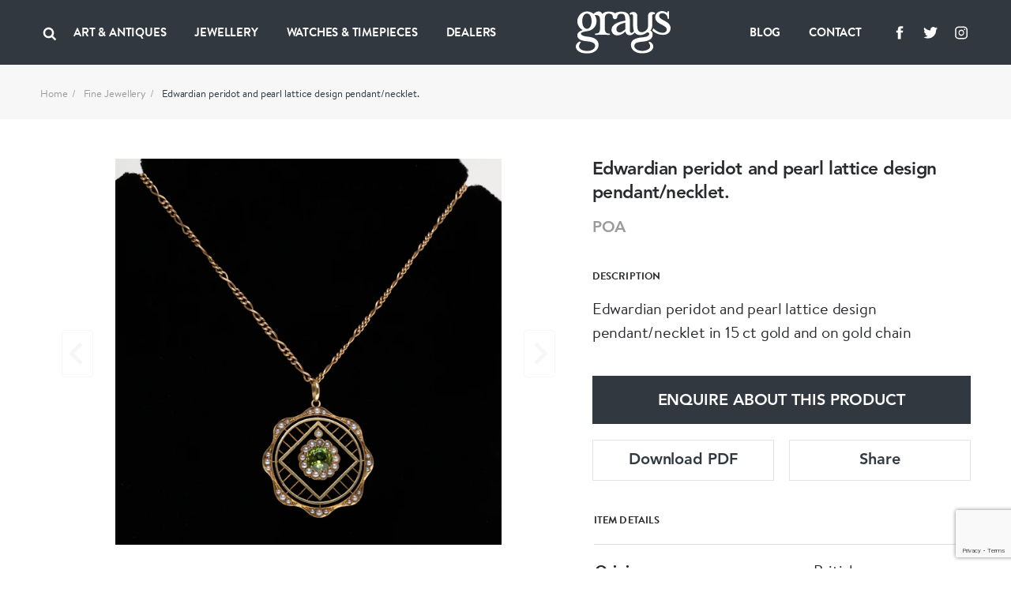

--- FILE ---
content_type: text/html; charset=UTF-8
request_url: https://www.graysantiques.com/product/edwardian-peridot-and-pearl-lattice-design-pendantnecklet
body_size: 8007
content:
<!doctype html> <html dir="ltr" lang="en-GB" prefix="og: http://ogp.me/ns#"> <head> <meta charset="utf-8"> <title>Edwardian peridot and pearl lattice design pendant/necklet.</title> <!-- Google tag (gtag.js) -->
<script async src="https://www.googletagmanager.com/gtag/js?id=G-F9FSTP015Q"></script>
<script>
  window.dataLayer = window.dataLayer || [];
  function gtag(){dataLayer.push(arguments);}
  gtag('js', new Date());

  gtag('config', 'G-F9FSTP015Q');
</script>    <script> (function (w, d) { w.addEventListener('LazyLoad::Initialized', function (e) { w.lazyLoadInstance = e.detail.instance; }, false); var b = d.getElementsByTagName('head')[0]; var s = d.createElement("script"); s.async = true; var v = !("IntersectionObserver" in w) ? "lazyloadPolyfill.js" : "lazyloadIntersectionObserver.js"; s.src = "/scripts/" + v; w.lazyLoadOptions = { elements_selector: ".lazy", threshold: 0, callback_enter: function(element) { var css = element.getAttribute('data-style'); if (css) { css = css.replace(/(\r\n|\n|\r)/gm, ""); var style = document.createElement('style'); var head = document.getElementsByTagName('head')[0]; head.appendChild(style); style.setAttribute("type", "text/css"); if (style.styleSheet) { style.styleSheet.cssText = css; } else { var styleText = document.createTextNode(css); style.appendChild(styleText); } setTimeout(function() { element.classList.add('lazy--loaded'); }, 300); } } }; b.appendChild(s); }(window, document)); </script> <meta name="viewport" content="width=device-width, initial-scale=1.0"> <meta http-equiv="X-UA-Compatible" content="IE=edge"> <meta name="format-detection" content="telephone=no"> <meta name="description" content="">  <meta name="robots" content="index,follow">   <link rel="canonical" href="edwardian-peridot-and-pearl-lattice-design-pendantnecklet">        <meta property="og:locale" content="en_GB"> <meta property="og:type" content="website"> <meta property="og:title" content="Edwardian peridot and pearl lattice design pendant/necklet."> <meta property="og:description" content=""> <meta property="og:url" content="https://www.graysantiques.com/product/edwardian-peridot-and-pearl-lattice-design-pendantnecklet"> <meta property="og:site_name" content="Grays">    <meta property="og:image:width" content="1200">   <meta property="og:image:height" content="630">       <link rel="icon" href="/favicon.ico"> <link rel="preconnect" href="https://use.typekit.net"> <link rel="preload" href="/fonts/Avenir-Heavy/font.woff2" as="font" type="font/woff2" crossorigin> <link rel="preload" href="/fonts/BrandonTextWeb-Regular/font.woff2" as="font" type="font/woff2" crossorigin> <link rel="preload" href="/fonts/BrandonTextWeb-Bold/font.woff2" as="font" type="font/woff2" crossorigin> <link rel="manifest" href="/manifest.json"> <link rel="stylesheet" href="/styles/main.css?v=T5wuct6opM"> <link href="https://use.typekit.net/sez0bol.css" rel="stylesheet" media="none" onload="if(media!='all')media='all'"> <link rel="apple-touch-icon" href="/images/touch/apple-touch-icon.png"> <link rel="apple-touch-icon-precomposed" href="/images/touch/ms-touch-icon-144x144-precomposed.png"> <meta name="theme-color" content="#000000"> <meta name="mobile-web-app-capable" content="yes"> <meta name="apple-mobile-web-app-capable" content="yes"> <meta name="apple-mobile-web-app-status-bar-style" content="black"> <meta name="apple-mobile-web-app-title" content="Edwardian peridot and pearl lattice design pendant/necklet."> <meta name="msapplication-TileImage" content="/images/touch/chrome-touch-icon-192x192.png"> <meta name="msapplication-TileColor" content="#000000">  </head> <body itemscope itemtype="http://schema.org/WebPage"> <nav class="l-navbar"> <div class="l-navbar__container"> <div class="l-navbar__item"> <button type="button" aria-label="Open menu" class="burger js-burger"> <span></span> <span></span> <span></span> </button> <button class="l-navbar__search-btn js-search-btn" type="button" aria-label="Search"> <svg width="20px" height="20px"> <use xmlns:xlink="http://www.w3.org/1999/xlink" xlink:href="/images/icons.svg#icon-search"></use> </svg> </button>  <ul class=" l-navbar__menu l-navbar__menu--left js-menu-wrapper "> <li class="l-navbar__menu-item ">  <div class="l-navbar__menu-main-item js-submenu">  <span class="l-navbar__menu-link js-submenu-btn"> Art &amp; Antiques </span>  <button class="l-navbar__menu-btn" type="button" aria-label="Collapse"> <svg width="14px" height="14px"> <use xmlns:xlink="http://www.w3.org/1999/xlink" xlink:href="/images/icons.svg#icon-chevron-down"></use> </svg> </button> </div> <div class="l-navbar__sub-menu-wrapper"> <div class="l-navbar__back js-back-btn"> <button class="l-navbar__back-btn" aria-label="Go back to higher level of menu"> <svg width="14px" height="14px"> <use xmlns:xlink="http://www.w3.org/1999/xlink" xlink:href="/images/icons.svg#icon-product-previous"></use> </svg> </button>  <span class="l-navbar__back-link">Art &amp; Antiques</span>  </div> <ul class="l-navbar__sub-menu">  <li class="l-navbar__sub-menu-item"> <div class="l-navbar__sub-menu-headline">   <span class="l-navbar__sub-menu-link js-sub-menu-inner-btn"> ART &amp; ANTIQUES </span>    <button class="l-navbar__sub-menu-btn" type="button" aria-label="Expand"> <svg width="14px" height="14px"> <use xmlns:xlink="http://www.w3.org/1999/xlink" xlink:href="/images/icons.svg#icon-chevron-down"></use> </svg> </button>  </div>  <ul class="l-navbar__inner-menu"> <li> <div class="l-navbar__back js-back-btn"> <button class="l-navbar__back-btn" aria-label="Back"> <svg width="14px" height="14px"> <use xmlns:xlink="http://www.w3.org/1999/xlink" xlink:href="/images/icons.svg#icon-product-previous"></use> </svg> </button>  <span class="l-navbar__back-link">ART &amp; ANTIQUES</span>  </div> </li>  <li class="l-navbar__inner-menu-item">   <a class="l-navbar__inner-menu-link"  href="/art-antiques"   title="All"> All </a>   </li>  <li class="l-navbar__inner-menu-item">   <a class="l-navbar__inner-menu-link"  href="/art-antiques/asian"   title="Asian"> Asian </a>   </li>  <li class="l-navbar__inner-menu-item">   <a class="l-navbar__inner-menu-link"  href="/art-antiques/bronzes"   title="Bronzes"> Bronzes </a>   </li>  <li class="l-navbar__inner-menu-item">   <a class="l-navbar__inner-menu-link"  href="/art-antiques/collectables"   title="Collectables"> Collectables </a>   </li>  <li class="l-navbar__inner-menu-item">   <a class="l-navbar__inner-menu-link"  href="/art-antiques/fine-artart"   title="Fine Art/Art"> Fine Art/Art </a>   </li>  <li class="l-navbar__inner-menu-item">   <a class="l-navbar__inner-menu-link"  href="/art-antiques/glass"   title="Glass"> Glass </a>   </li>  <li class="l-navbar__inner-menu-item">   <a class="l-navbar__inner-menu-link"  href="/art-antiques/hair-combsbrushes"   title="Hair Combs/Brushes"> Hair Combs/Brushes </a>   </li>  <li class="l-navbar__inner-menu-item">   <a class="l-navbar__inner-menu-link"  href="/art-antiques/islamic"   title="Islamic"> Islamic </a>   </li>  <li class="l-navbar__inner-menu-item">   <a class="l-navbar__inner-menu-link"  href="/art-antiques/majolica"   title="Majolica"> Majolica </a>   </li>  <li class="l-navbar__inner-menu-item">   <a class="l-navbar__inner-menu-link"  href="/art-antiques/militaria"   title="Militaria"> Militaria </a>   </li>  <li class="l-navbar__inner-menu-item">   <a class="l-navbar__inner-menu-link"  href="/art-antiques/miscellaneous"   title="Miscellaneous"> Miscellaneous </a>   </li>  <li class="l-navbar__inner-menu-item">   <a class="l-navbar__inner-menu-link"  href="/art-antiques/objet-dart"   title="Objet d’art"> Objet d’art </a>   </li>  <li class="l-navbar__inner-menu-item">   <a class="l-navbar__inner-menu-link"  href="/art-antiques/sculptures"   title="Sculptures"> Sculptures </a>   </li>  <li class="l-navbar__inner-menu-item">   <a class="l-navbar__inner-menu-link"  href="/art-antiques/silver"   title="Silver"> Silver </a>   </li>  <li class="l-navbar__inner-menu-item">   <a class="l-navbar__inner-menu-link"  href="/art-antiques/textiles"   title="Textiles"> Textiles </a>   </li>  <li class="l-navbar__inner-menu-item">   <a class="l-navbar__inner-menu-link"  href="/art-antiques/lorgnettes"   title="Lorgnettes"> Lorgnettes </a>   </li>  <li class="l-navbar__inner-menu-item">   <a class="l-navbar__inner-menu-link"  href="/art-antiques/wax-seal"   title="Wax Seal"> Wax Seal </a>   </li>  </ul>  </li>  <li class="l-navbar__sub-menu-item"> <div class="l-navbar__sub-menu-headline">   <a class="l-navbar__sub-menu-link js-sub-menu-inner-btn" href="/all-art-antiques/porcelain-ceramics" > PORCELAIN &amp; CERAMICS </a>    <button class="l-navbar__sub-menu-btn" type="button" aria-label="Expand"> <svg width="14px" height="14px"> <use xmlns:xlink="http://www.w3.org/1999/xlink" xlink:href="/images/icons.svg#icon-chevron-down"></use> </svg> </button>  </div>  <ul class="l-navbar__inner-menu"> <li> <div class="l-navbar__back js-back-btn"> <button class="l-navbar__back-btn" aria-label="Back"> <svg width="14px" height="14px"> <use xmlns:xlink="http://www.w3.org/1999/xlink" xlink:href="/images/icons.svg#icon-product-previous"></use> </svg> </button>  <span class="l-navbar__back-link">PORCELAIN &amp; CERAMICS</span>  </div> </li>  <li class="l-navbar__inner-menu-item">   <a class="l-navbar__inner-menu-link"  href="/all-art-antiques/porcelain-ceramics"   title="All"> All </a>   </li>  <li class="l-navbar__inner-menu-item">   <a class="l-navbar__inner-menu-link"  href="/all-art-antiques/porcelain-ceramics/chinese"   title="Chinese"> Chinese </a>   </li>  <li class="l-navbar__inner-menu-item">   <a class="l-navbar__inner-menu-link"  href="/all-art-antiques/porcelain-ceramics/european"   title="European"> European </a>   </li>  <li class="l-navbar__inner-menu-item">   <a class="l-navbar__inner-menu-link"  href="/all-art-antiques/porcelain-ceramics/english"   title="English"> English </a>   </li>  <li class="l-navbar__inner-menu-item">   <a class="l-navbar__inner-menu-link"  href="/all-art-antiques/porcelain-ceramics/japanese"   title="Japanese"> Japanese </a>   </li>  <li class="l-navbar__inner-menu-item">   <a class="l-navbar__inner-menu-link"  href="/all-art-antiques/porcelain-ceramics/middle-eastern"   title="Middle Eastern"> Middle Eastern </a>   </li>  <li class="l-navbar__inner-menu-item">   <a class="l-navbar__inner-menu-link"  href="/all-art-antiques/porcelain-ceramics/other"   title="Other"> Other </a>   </li>  </ul>  </li>  <li class="l-navbar__sub-menu-item"> <div class="l-navbar__sub-menu-headline">   <a class="l-navbar__sub-menu-link js-sub-menu-inner-btn" href="/all-art-antiques/lace-linen-costume" > LACE LINEN COSTUME </a>    <button class="l-navbar__sub-menu-btn" type="button" aria-label="Expand"> <svg width="14px" height="14px"> <use xmlns:xlink="http://www.w3.org/1999/xlink" xlink:href="/images/icons.svg#icon-chevron-down"></use> </svg> </button>  </div>  <ul class="l-navbar__inner-menu"> <li> <div class="l-navbar__back js-back-btn"> <button class="l-navbar__back-btn" aria-label="Back"> <svg width="14px" height="14px"> <use xmlns:xlink="http://www.w3.org/1999/xlink" xlink:href="/images/icons.svg#icon-product-previous"></use> </svg> </button>  <span class="l-navbar__back-link">LACE LINEN COSTUME</span>  </div> </li>  <li class="l-navbar__inner-menu-item">   <a class="l-navbar__inner-menu-link"  href="/all-art-antiques/lace-linen-costume"   title="All"> All </a>   </li>  <li class="l-navbar__inner-menu-item">   <a class="l-navbar__inner-menu-link"  href="/all-art-antiques/lace-linen-costume/textiles"   title="Textiles"> Textiles </a>   </li>  </ul>  </li>  </ul> </div>  </li>  <li class="l-navbar__menu-item ">  <div class="l-navbar__menu-main-item js-submenu">  <span class="l-navbar__menu-link js-submenu-btn"> Jewellery </span>  <button class="l-navbar__menu-btn" type="button" aria-label="Collapse"> <svg width="14px" height="14px"> <use xmlns:xlink="http://www.w3.org/1999/xlink" xlink:href="/images/icons.svg#icon-chevron-down"></use> </svg> </button> </div> <div class="l-navbar__sub-menu-wrapper"> <div class="l-navbar__back js-back-btn"> <button class="l-navbar__back-btn" aria-label="Go back to higher level of menu"> <svg width="14px" height="14px"> <use xmlns:xlink="http://www.w3.org/1999/xlink" xlink:href="/images/icons.svg#icon-product-previous"></use> </svg> </button>  <span class="l-navbar__back-link">Jewellery</span>  </div> <ul class="l-navbar__sub-menu">  <li class="l-navbar__sub-menu-item"> <div class="l-navbar__sub-menu-headline">   <span class="l-navbar__sub-menu-link js-sub-menu-inner-btn"> FINE JEWELLERY </span>    <button class="l-navbar__sub-menu-btn" type="button" aria-label="Expand"> <svg width="14px" height="14px"> <use xmlns:xlink="http://www.w3.org/1999/xlink" xlink:href="/images/icons.svg#icon-chevron-down"></use> </svg> </button>  </div>  <ul class="l-navbar__inner-menu"> <li> <div class="l-navbar__back js-back-btn"> <button class="l-navbar__back-btn" aria-label="Back"> <svg width="14px" height="14px"> <use xmlns:xlink="http://www.w3.org/1999/xlink" xlink:href="/images/icons.svg#icon-product-previous"></use> </svg> </button>  <span class="l-navbar__back-link">FINE JEWELLERY</span>  </div> </li>  <li class="l-navbar__inner-menu-item">   <a class="l-navbar__inner-menu-link"  href="/jewellery/fine-jewellery"   title="All"> All </a>   </li>  <li class="l-navbar__inner-menu-item">   <a class="l-navbar__inner-menu-link"  href="/jewellery/fine-jewellery/bracelets"   title="Bracelets"> Bracelets </a>   </li>  <li class="l-navbar__inner-menu-item">   <a class="l-navbar__inner-menu-link"  href="/jewellery/fine-jewellery/bangles"   title="Bangles"> Bangles </a>   </li>  <li class="l-navbar__inner-menu-item">   <a class="l-navbar__inner-menu-link"  href="/jewellery/fine-jewellery/brooches"   title="Brooches"> Brooches </a>   </li>  <li class="l-navbar__inner-menu-item">   <a class="l-navbar__inner-menu-link"  href="/jewellery/fine-jewellery/chains"   title="Chains"> Chains </a>   </li>  <li class="l-navbar__inner-menu-item">   <a class="l-navbar__inner-menu-link"  href="/jewellery/fine-jewellery/charms"   title="Charms"> Charms </a>   </li>  <li class="l-navbar__inner-menu-item">   <a class="l-navbar__inner-menu-link"  href="/jewellery/fine-jewellery/cuff-linksdress-sets"   title="Cuff links/Dress sets"> Cuff links/Dress sets </a>   </li>  <li class="l-navbar__inner-menu-item">   <a class="l-navbar__inner-menu-link"  href="/jewellery/fine-jewellery/earrings"   title="Earrings"> Earrings </a>   </li>  <li class="l-navbar__inner-menu-item">   <a class="l-navbar__inner-menu-link"  href="/jewellery/fine-jewellery/engagement-rings"   title="Engagement Rings"> Engagement Rings </a>   </li>  <li class="l-navbar__inner-menu-item">   <a class="l-navbar__inner-menu-link"  href="/jewellery/fine-jewellery/lapel-tie-pins"   title="Lapel &amp; Tie Pins"> Lapel &amp; Tie Pins </a>   </li>  <li class="l-navbar__inner-menu-item">   <a class="l-navbar__inner-menu-link"  href="/jewellery/fine-jewellery/necklaces"   title="Necklaces"> Necklaces </a>   </li>  <li class="l-navbar__inner-menu-item">   <a class="l-navbar__inner-menu-link"  href="/jewellery/fine-jewellery/pendants"   title="Pendants"> Pendants </a>   </li>  <li class="l-navbar__inner-menu-item">   <a class="l-navbar__inner-menu-link"  href="/jewellery/fine-jewellery/rings"   title="Rings"> Rings </a>   </li>  <li class="l-navbar__inner-menu-item">   <a class="l-navbar__inner-menu-link"  href="/jewellery/fine-jewellery/signed-pieces"   title="Signed pieces"> Signed pieces </a>   </li>  <li class="l-navbar__inner-menu-item">   <a class="l-navbar__inner-menu-link"  href="/jewellery/fine-jewellery/suites"   title="Suites"> Suites </a>   </li>  <li class="l-navbar__inner-menu-item">   <a class="l-navbar__inner-menu-link"  href="/jewellery/fine-jewellery/tiaras"   title="Tiaras"> Tiaras </a>   </li>  </ul>  </li>  <li class="l-navbar__sub-menu-item"> <div class="l-navbar__sub-menu-headline">   <span class="l-navbar__sub-menu-link js-sub-menu-inner-btn"> MENS JEWELLERY </span>    <button class="l-navbar__sub-menu-btn" type="button" aria-label="Expand"> <svg width="14px" height="14px"> <use xmlns:xlink="http://www.w3.org/1999/xlink" xlink:href="/images/icons.svg#icon-chevron-down"></use> </svg> </button>  </div>  <ul class="l-navbar__inner-menu"> <li> <div class="l-navbar__back js-back-btn"> <button class="l-navbar__back-btn" aria-label="Back"> <svg width="14px" height="14px"> <use xmlns:xlink="http://www.w3.org/1999/xlink" xlink:href="/images/icons.svg#icon-product-previous"></use> </svg> </button>  <span class="l-navbar__back-link">MENS JEWELLERY</span>  </div> </li>  <li class="l-navbar__inner-menu-item">   <a class="l-navbar__inner-menu-link"  href="/jewellery/mens-jewellery/"   title="All"> All </a>   </li>  <li class="l-navbar__inner-menu-item">   <a class="l-navbar__inner-menu-link"  href="/jewellery/mens-jewellery/cufflinksdress-sets"   title="Cufflinks/Dress Sets"> Cufflinks/Dress Sets </a>   </li>  <li class="l-navbar__inner-menu-item">   <a class="l-navbar__inner-menu-link"  href="/jewellery/mens-jewellery/signet-rings"   title="Signet Rings"> Signet Rings </a>   </li>  <li class="l-navbar__inner-menu-item">   <a class="l-navbar__inner-menu-link"  href="/jewellery/mens-jewellery/misc"   title="Misc"> Misc </a>   </li>  </ul>  </li>  <li class="l-navbar__sub-menu-item"> <div class="l-navbar__sub-menu-headline">   <a class="l-navbar__sub-menu-link js-sub-menu-inner-btn" href="/jewellery/designer-jewellery" > DESIGNER JEWELLERY </a>    <button class="l-navbar__sub-menu-btn" type="button" aria-label="Expand"> <svg width="14px" height="14px"> <use xmlns:xlink="http://www.w3.org/1999/xlink" xlink:href="/images/icons.svg#icon-chevron-down"></use> </svg> </button>  </div>  <ul class="l-navbar__inner-menu"> <li> <div class="l-navbar__back js-back-btn"> <button class="l-navbar__back-btn" aria-label="Back"> <svg width="14px" height="14px"> <use xmlns:xlink="http://www.w3.org/1999/xlink" xlink:href="/images/icons.svg#icon-product-previous"></use> </svg> </button>  <span class="l-navbar__back-link">DESIGNER JEWELLERY</span>  </div> </li>  <li class="l-navbar__inner-menu-item">   <a class="l-navbar__inner-menu-link"  href="/jewellery/designer-jewellery"   title="All"> All </a>   </li>  <li class="l-navbar__inner-menu-item">   <a class="l-navbar__inner-menu-link"  href="/jewellery/designer-jewellery/bangles"   title="Bangles"> Bangles </a>   </li>  <li class="l-navbar__inner-menu-item">   <a class="l-navbar__inner-menu-link"  href="/jewellery/designer-jewellery/bracelets"   title="Bracelets"> Bracelets </a>   </li>  <li class="l-navbar__inner-menu-item">   <a class="l-navbar__inner-menu-link"  href="/jewellery/designer-jewellery/brooches"   title="Brooches"> Brooches </a>   </li>  <li class="l-navbar__inner-menu-item">   <a class="l-navbar__inner-menu-link"  href="/jewellery/designer-jewellery/chains"   title="Chains"> Chains </a>   </li>  <li class="l-navbar__inner-menu-item">   <a class="l-navbar__inner-menu-link"  href="/jewellery/designer-jewellery/charms"   title="Charms"> Charms </a>   </li>  <li class="l-navbar__inner-menu-item">   <a class="l-navbar__inner-menu-link"  href="/jewellery/designer-jewellery/cuff-linksdress-sets"   title="Cuff links/Dress Sets"> Cuff links/Dress Sets </a>   </li>  <li class="l-navbar__inner-menu-item">   <a class="l-navbar__inner-menu-link"  href="/jewellery/designer-jewellery/earrings"   title="Earrings"> Earrings </a>   </li>  <li class="l-navbar__inner-menu-item">   <a class="l-navbar__inner-menu-link"  href="/jewellery/designer-jewellery/engagement-rings"   title="Engagement Rings"> Engagement Rings </a>   </li>  <li class="l-navbar__inner-menu-item">   <a class="l-navbar__inner-menu-link"  href="/jewellery/designer-jewellery/lapel-tie-pins"   title="Lapel &amp; Tie Pins"> Lapel &amp; Tie Pins </a>   </li>  <li class="l-navbar__inner-menu-item">   <a class="l-navbar__inner-menu-link"  href="/jewellery/designer-jewellery/necklaces"   title="Necklaces"> Necklaces </a>   </li>  <li class="l-navbar__inner-menu-item">   <a class="l-navbar__inner-menu-link"  href="/jewellery/designer-jewellery/pendants"   title="Pendants"> Pendants </a>   </li>  <li class="l-navbar__inner-menu-item">   <a class="l-navbar__inner-menu-link"  href="/jewellery/designer-jewellery/rings"   title="Rings"> Rings </a>   </li>  <li class="l-navbar__inner-menu-item">   <a class="l-navbar__inner-menu-link"  href="/jewellery/designer-jewellery/signed-pieces"   title="Signed Pieces"> Signed Pieces </a>   </li>  <li class="l-navbar__inner-menu-item">   <a class="l-navbar__inner-menu-link"  href="/jewellery/designer-jewellery/suites"   title="Suites"> Suites </a>   </li>  <li class="l-navbar__inner-menu-item">   <a class="l-navbar__inner-menu-link"  href="/jewellery/designer-jewellery/tiaras"   title="Tiaras"> Tiaras </a>   </li>  </ul>  </li>  <li class="l-navbar__sub-menu-item"> <div class="l-navbar__sub-menu-headline">   <span class="l-navbar__sub-menu-link js-sub-menu-inner-btn"> COSTUME JEWELLERY </span>    <button class="l-navbar__sub-menu-btn" type="button" aria-label="Expand"> <svg width="14px" height="14px"> <use xmlns:xlink="http://www.w3.org/1999/xlink" xlink:href="/images/icons.svg#icon-chevron-down"></use> </svg> </button>  </div>  <ul class="l-navbar__inner-menu"> <li> <div class="l-navbar__back js-back-btn"> <button class="l-navbar__back-btn" aria-label="Back"> <svg width="14px" height="14px"> <use xmlns:xlink="http://www.w3.org/1999/xlink" xlink:href="/images/icons.svg#icon-product-previous"></use> </svg> </button>  <span class="l-navbar__back-link">COSTUME JEWELLERY</span>  </div> </li>  <li class="l-navbar__inner-menu-item">   <a class="l-navbar__inner-menu-link"  href="/jewellery/costume-jewellery"   title="All"> All </a>   </li>  <li class="l-navbar__inner-menu-item">   <a class="l-navbar__inner-menu-link"  href="/jewellery/costume-jewellery/bangles"   title="Bangles"> Bangles </a>   </li>  <li class="l-navbar__inner-menu-item">   <a class="l-navbar__inner-menu-link"  href="/jewellery/costume-jewellery/bracelets"   title="Bracelets"> Bracelets </a>   </li>  <li class="l-navbar__inner-menu-item">   <a class="l-navbar__inner-menu-link"  href="/jewellery/costume-jewellery/brooches"   title="Brooches"> Brooches </a>   </li>  <li class="l-navbar__inner-menu-item">   <a class="l-navbar__inner-menu-link"  href="/jewellery/costume-jewellery/chains"   title="Chains"> Chains </a>   </li>  <li class="l-navbar__inner-menu-item">   <a class="l-navbar__inner-menu-link"  href="/jewellery/costume-jewellery/earrings"   title="Earrings"> Earrings </a>   </li>  <li class="l-navbar__inner-menu-item">   <a class="l-navbar__inner-menu-link"  href="/jewellery/costume-jewellery/necklaces"   title="Necklaces"> Necklaces </a>   </li>  <li class="l-navbar__inner-menu-item">   <a class="l-navbar__inner-menu-link"  href="/jewellery/costume-jewellery/pendants"   title="Pendants"> Pendants </a>   </li>  <li class="l-navbar__inner-menu-item">   <a class="l-navbar__inner-menu-link"  href="/jewellery/costume-jewellery/rings"   title="Rings"> Rings </a>   </li>  </ul>  </li>  </ul> </div>  </li>  <li class="l-navbar__menu-item ">  <div class="l-navbar__menu-main-item js-submenu">  <span class="l-navbar__menu-link js-submenu-btn"> Watches &amp; Timepieces </span>  <button class="l-navbar__menu-btn" type="button" aria-label="Collapse"> <svg width="14px" height="14px"> <use xmlns:xlink="http://www.w3.org/1999/xlink" xlink:href="/images/icons.svg#icon-chevron-down"></use> </svg> </button> </div> <div class="l-navbar__sub-menu-wrapper"> <div class="l-navbar__back js-back-btn"> <button class="l-navbar__back-btn" aria-label="Go back to higher level of menu"> <svg width="14px" height="14px"> <use xmlns:xlink="http://www.w3.org/1999/xlink" xlink:href="/images/icons.svg#icon-product-previous"></use> </svg> </button>  <span class="l-navbar__back-link">Watches &amp; Timepieces</span>  </div> <ul class="l-navbar__sub-menu">  <li class="l-navbar__sub-menu-item"> <div class="l-navbar__sub-menu-headline">   <span class="l-navbar__sub-menu-link js-sub-menu-inner-btn"> WATCHES &amp; TIMEPIECES </span>    <button class="l-navbar__sub-menu-btn" type="button" aria-label="Expand"> <svg width="14px" height="14px"> <use xmlns:xlink="http://www.w3.org/1999/xlink" xlink:href="/images/icons.svg#icon-chevron-down"></use> </svg> </button>  </div>  <ul class="l-navbar__inner-menu"> <li> <div class="l-navbar__back js-back-btn"> <button class="l-navbar__back-btn" aria-label="Back"> <svg width="14px" height="14px"> <use xmlns:xlink="http://www.w3.org/1999/xlink" xlink:href="/images/icons.svg#icon-product-previous"></use> </svg> </button>  <span class="l-navbar__back-link">WATCHES &amp; TIMEPIECES</span>  </div> </li>  <li class="l-navbar__inner-menu-item">   <a class="l-navbar__inner-menu-link"  href="/jewellery/watches-timepieces"   title="All"> All </a>   </li>  <li class="l-navbar__inner-menu-item">   <a class="l-navbar__inner-menu-link"  href="/jewellery/watches-time-pieces/clocks"   title="Clocks"> Clocks </a>   </li>  <li class="l-navbar__inner-menu-item">   <a class="l-navbar__inner-menu-link"  href="/jewellery/watches-time-pieces/pocket-watches"   title="Pocket Watches"> Pocket Watches </a>   </li>  <li class="l-navbar__inner-menu-item">   <a class="l-navbar__inner-menu-link"  href="/jewellery/watches-time-pieces/wrist-watches"   title="Wristwatches"> Wristwatches </a>   </li>  </ul>  </li>  </ul> </div>  </li>  <li class="l-navbar__menu-item ">   <a class="l-navbar__menu-link"   href="/dealers"  > Dealers </a>   </li>   <li class="l-navbar__menu-item l-navbar__menu-item--show-mobile">   <a class="l-navbar__menu-link"   href="https://graysantiques.blogspot.com/"  > Blog </a>   </li>  <li class="l-navbar__menu-item l-navbar__menu-item--show-mobile">   <a class="l-navbar__menu-link"   href="/contact"  > Contact </a>   </li>   </ul>  <div class="l-navbar__menu-form js-search-box"> <div class="l-navbar-form-wrapper"> <form id="form-id-1" class="l-navbar-form" method="get" action="/search"> <input type="text" name="keyword" id="search" class="l-navbar-form__input" autocomplete="off" required> <button class="l-navbar-form__btn js-search-box-close" type="button" aria-label="Search"> <svg aria-hidden="true"> <use xmlns:xlink="http://www.w3.org/1999/xlink" xlink:href="/images/icons.svg#icon-close"></use> </svg> </button> </form> </div> </div> </div> <div class="l-navbar__item"> <a href="/" class="l-navbar__logo-link"> <img class="l-navbar__logo" src="/images/Greys-Logo-White.svg" title="Grays" alt="Grays"> </a> </div> <div class="l-navbar__item">  <ul class=" l-navbar__menu l-navbar__menu--right js-menu-wrapper "> <li class="l-navbar__menu-item ">   <a class="l-navbar__menu-link"   href="https://graysantiques.blogspot.com/"  > Blog </a>   </li>  <li class="l-navbar__menu-item ">   <a class="l-navbar__menu-link"   href="/contact"  > Contact </a>   </li>   <li class="l-navbar__menu-item l-navbar__menu-item--social"> <ul class="social-media">  <li class="social-media__item"> <a class="social-media__link" target="_blank" rel="noopener noreferrer" href="https://www.facebook.com/grays.antiques/" title="Grays facebook"> <svg width="24px" height="24px" aria-label="Facebook"> <title>Facebook</title> <use xlink:href="/images/icons.svg#icon-facebook" /></svg> </a> </li>   <li class="social-media__item"> <a class="social-media__link" target="_blank" rel="noopener noreferrer" href="https://twitter.com/graysantiques" title="Grays Twitter"> <svg width="24px" height="24px" aria-label="Twitter"> <title>Twitter</title> <use xlink:href="/images/icons.svg#icon-twitter" /></svg> </a> </li>   <li class="social-media__item"> <a class="social-media__link" target="_blank" rel="noopener noreferrer" href="https://www.instagram.com/graysantiques/" title="Grays Instagram"> <svg width="24px" height="24px" aria-label="Instagram"> <title>Instagram</title> <use xlink:href="/images/icons.svg#icon-instagram" /></svg> </a> </li>  </ul>  </li>  </ul>  </div> </div> </nav> <div>  <main> <div class="breadcrumbs bg-offWhite"> <ul class="container"> <li><a href="/">Home</a></li>  <li><a href="/jewellery/fine-jewellery">Fine Jewellery</a></li>  <li>Edwardian peridot and pearl lattice design pendant/necklet.</li> </ul> </div> <article class="section section--full-width-mobile"> <div class="container"> <h1 class="headline-4 mb-5em hide-on-mobile hide-on-lg"> Edwardian peridot and pearl lattice design pendant/necklet. </h1> <div class="row row--g-10"> <div class="col-lg-7"> <div class="splide-wrapper"> <div class="splide splide--swipe splide--primary js-product-slider-primary"> <div class="splide__track"> <div class="splide__list js-gallery-popup-slider">   <div class="product splide__slide" data-src="https://grays-portal.imgix.net/storage/files/1605898890-850-files.jpg?w=1500&auto=format,compress&q=85"> <img src="https://grays-portal.imgix.net/storage/files/1605898890-850-files.jpg?w=600&auto=format" alt="Edwardian peridot and pearl lattice design pendant/necklet. - image 1"> </div>  </div> </div> </div> <div class="splide splide--thumbnails js-product-slider-thumbnails"> <div class="splide__track"> <div class="splide__list">   <div class="splide__slide"> <img src="https://grays-portal.imgix.net/storage/files/1605898890-850-files.jpg?w=60&auto=format" alt="Edwardian peridot and pearl lattice design pendant/necklet. - image 1"> </div>  </div> </div> </div> </div> </div> <div class="col-lg-5 product product--padded-on-mobile"> <h1 class="headline-4 hide-on-md hide-on-sm">Edwardian peridot and pearl lattice design pendant/necklet.</h1> <p class="product__price headline-5 color-gray">POA</p>  <p class="headline-8 text-upper">Description</p> <p class="js-text-clamp" data-characters-limit="201"> Edwardian peridot and pearl lattice design pendant/necklet in 15 ct gold and on gold chain </p> <button type="button" class="btn btn--arrow-down js-read-more-btn">Read more</button>  <p class="mt-20em"> <button onclick="App.showAjaxPopup({popupUrl: '/api/enquire-product/3773', popupNarrow: true})" class="btn btn--simple btn--black btn--full" type="button">ENQUIRE ABOUT THIS PRODUCT</button> </p> <div class="btn-wrapper"> <a class="btn btn--border-gray" href="/download/3773" download="edwardian-peridot-and-pearl-lattice-design-pendant/necklet.">Download PDF</a> <button class="btn btn--border-gray" onclick="App.showAjaxPopup({popupUrl: '/api/share-product/3773', popupTiny: true})">Share</button> </div> <button class="tab-button tab-button--underline active js-tab-btn-single"> item details <svg width="12px" height="12px"> <use xmlns:xlink="http://www.w3.org/1999/xlink" xlink:href="/images/icons.svg#icon-chevron-down"></use> </svg> </button> <table class="product-table"> <thead> <th colspan="2"> item details </th> </thead> <tbody>    <tr> <th rowspan="1">Origin</th> <td>British</td> </tr>      <tr> <th rowspan="1">Period</th> <td>Early 1900s</td> </tr>      <tr> <th rowspan="1">Style</th> <td>Edwardian</td> </tr>      <tr> <th rowspan="1">Condition</th> <td>Excellent</td> </tr>      <tr> <th rowspan="1">Materials</th> <td>Gold</td> </tr>      <tr> <th rowspan="1">Main Gemstone</th> <td>Peridot</td> </tr>      <tr> <th rowspan="1">Main Gemstone Cut</th> <td>Round Cut</td> </tr>      <tr> <th rowspan="1">Carat for Gold</th> <td>15 K</td> </tr>    </tbody> </table>  <p class="product__ref">Product REF: 4595</p>  </div> </div> </div> </article> <aside class="section bg-offWhite text-center-on-md-down"> <div class="container"> <p class="headline-8 text-upper color-gray mb-20em">About the Dealer</p> <h2 class="headline-4 mb-10em hide-on-lg">Boris Sosna</h2> <div class="row row--g-10"> <div class="col-lg-5 offset-lg-1 order-lg-last">  </div> <div class="col-lg-6"> <h2 class="headline-4 hide-on-md-down">Boris Sosna</h2>  <p class="text-left-on-mobile js-text-clamp" data-characters-limit="101"> Antique Jewellery Dealer <br />
Born in St Petersburg and with over 40 years experience, Boris specialises in fine quality gem-set gold pieces from the Georgian, Victorian, Edwardian, Art Deco/Nouveau and retro periods. He has a large stock of  antique, period and vintage  jewellery and loose gemstones. <br />
He is a fellow of the Gemmological Association of Great Britain (FGA/DGA) </p> <button type="button" class="btn btn--arrow-down js-read-more-btn">Read more</button>   <p class="mt-20em"> <a class="btn btn--full-on-mobile btn--simple btn--black" href="/dealer/boris-sosna">VISIT DEALER SHOP</a> </p>  <ul class="contact-info">   <li class="contact-info__item"> <a class="contact-info__link" href="tel:07850634230" title="Boris Sosna phone">Tel. 07850 634 230</a> </li>   <li class="contact-info__item"> <a class="contact-info__link" href="&#109;&#97;&#105;&#108;&#116;&#111;&#58;&#98;&#111;&#114;&#105;&#115;&#46;&#115;&#111;&#115;&#110;&#97;&#64;&#116;&#105;&#115;&#99;&#97;&#108;&#105;&#46;&#99;&#111;&#46;&#117;&#107;" title="Boris Sosna Email">&#98;&#111;&#114;&#105;&#115;&#46;&#115;&#111;&#115;&#110;&#97;&#64;&#116;&#105;&#115;&#99;&#97;&#108;&#105;&#46;&#99;&#111;&#46;&#117;&#107;</a> </li>  </ul>   </div> </div> </div> </aside> <section class="section section--p-medium-top section--p-medium-bottom"> <div class="container"> <div class="section__headline"> <h2 class="headline-4">More from this Dealer</h2> <span class="headline-13">651 items available</span> </div> <div class="splide js-product-slider"> <div class="splide__track"> <div class="splide__list">  <a href="/product/edwardian-ruby-and-pearl-marquis-shape-ring" class="product splide__slide" > <div class="product__img lazy" id="product-pyZzk3CRJB-3900" data-style="    @media screen and (max-width:479px) {  #product-pyZzk3CRJB-3900 {  background-image: url('https://grays-portal.imgix.net/storage/files/1606053978-81-files.jpg?w=205&h=&q=85&auto=format&fm=png')  } }    @media screen and (min-width:480px) and (max-width:575px) {  #product-pyZzk3CRJB-3900 {  background-image: url('https://grays-portal.imgix.net/storage/files/1606053978-81-files.jpg?w=250&h=&q=85&auto=format&fm=png')  } }    @media screen and (min-width:576px) and (max-width:767px) {  #product-pyZzk3CRJB-3900 {  background-image: url('https://grays-portal.imgix.net/storage/files/1606053978-81-files.jpg?w=335&h=&q=85&auto=format&fm=png')  } }    @media screen and (min-width:768px) and (max-width:991px) {  #product-pyZzk3CRJB-3900 {  background-image: url('https://grays-portal.imgix.net/storage/files/1606053978-81-files.jpg?w=290&h=&q=85&auto=format&fm=png')  } }    @media screen and (min-width:992px) and (max-width:1149px) {  #product-pyZzk3CRJB-3900 {  background-image: url('https://grays-portal.imgix.net/storage/files/1606053978-81-files.jpg?w=250&h=&q=85&auto=format&fm=png')  } }    @media screen and (min-width:1150px) {  #product-pyZzk3CRJB-3900 {  background-image: url('https://grays-portal.imgix.net/storage/files/1606053978-81-files.jpg?w=295&h=&q=85&auto=format&fm=png')  } }   "  > </div>  <div class="product__info">  <h3 class="headline-10 text-upper color-gray">Fine Jewellery</h3>  <p class="product__title">Edwardian ruby and pearl marquis shape ring</p> <p class="text-bold color-gray">POA</p> </div>  </a>   <a href="/product/sapphire-and-diamond-rectangular-cluster-ring" class="product splide__slide" > <div class="product__img lazy" id="product-WjAR7DAMa6-3901" data-style="    @media screen and (max-width:479px) {  #product-WjAR7DAMa6-3901 {  background-image: url('https://grays-portal.imgix.net/storage/files/1606054246-239-files.jpg?w=205&h=&q=85&auto=format&fm=png')  } }    @media screen and (min-width:480px) and (max-width:575px) {  #product-WjAR7DAMa6-3901 {  background-image: url('https://grays-portal.imgix.net/storage/files/1606054246-239-files.jpg?w=250&h=&q=85&auto=format&fm=png')  } }    @media screen and (min-width:576px) and (max-width:767px) {  #product-WjAR7DAMa6-3901 {  background-image: url('https://grays-portal.imgix.net/storage/files/1606054246-239-files.jpg?w=335&h=&q=85&auto=format&fm=png')  } }    @media screen and (min-width:768px) and (max-width:991px) {  #product-WjAR7DAMa6-3901 {  background-image: url('https://grays-portal.imgix.net/storage/files/1606054246-239-files.jpg?w=290&h=&q=85&auto=format&fm=png')  } }    @media screen and (min-width:992px) and (max-width:1149px) {  #product-WjAR7DAMa6-3901 {  background-image: url('https://grays-portal.imgix.net/storage/files/1606054246-239-files.jpg?w=250&h=&q=85&auto=format&fm=png')  } }    @media screen and (min-width:1150px) {  #product-WjAR7DAMa6-3901 {  background-image: url('https://grays-portal.imgix.net/storage/files/1606054246-239-files.jpg?w=295&h=&q=85&auto=format&fm=png')  } }   "  > </div>  <div class="product__info">  <h3 class="headline-10 text-upper color-gray">Fine Jewellery</h3>  <p class="product__title">Sapphire and diamond rectangular cluster ring</p> <p class="text-bold color-gray">£1,600.00</p> </div>  </a>   <a href="/product/diamond-and-sapphire-victorian-modified-lozenge-shaped-ring" class="product splide__slide" > <div class="product__img lazy" id="product-7lWCFUe80w-3903" data-style="    @media screen and (max-width:479px) {  #product-7lWCFUe80w-3903 {  background-image: url('https://grays-portal.imgix.net/storage/files/1606054581-404-files.jpg?w=205&h=&q=85&auto=format&fm=png')  } }    @media screen and (min-width:480px) and (max-width:575px) {  #product-7lWCFUe80w-3903 {  background-image: url('https://grays-portal.imgix.net/storage/files/1606054581-404-files.jpg?w=250&h=&q=85&auto=format&fm=png')  } }    @media screen and (min-width:576px) and (max-width:767px) {  #product-7lWCFUe80w-3903 {  background-image: url('https://grays-portal.imgix.net/storage/files/1606054581-404-files.jpg?w=335&h=&q=85&auto=format&fm=png')  } }    @media screen and (min-width:768px) and (max-width:991px) {  #product-7lWCFUe80w-3903 {  background-image: url('https://grays-portal.imgix.net/storage/files/1606054581-404-files.jpg?w=290&h=&q=85&auto=format&fm=png')  } }    @media screen and (min-width:992px) and (max-width:1149px) {  #product-7lWCFUe80w-3903 {  background-image: url('https://grays-portal.imgix.net/storage/files/1606054581-404-files.jpg?w=250&h=&q=85&auto=format&fm=png')  } }    @media screen and (min-width:1150px) {  #product-7lWCFUe80w-3903 {  background-image: url('https://grays-portal.imgix.net/storage/files/1606054581-404-files.jpg?w=295&h=&q=85&auto=format&fm=png')  } }   "  > </div>  <div class="product__info">  <h3 class="headline-10 text-upper color-gray">Fine Jewellery</h3>  <p class="product__title">Diamond and sapphire Victorian modified lozenge shaped ring</p> <p class="text-bold color-gray">POA</p> </div>  </a>   <a href="/product/opal-and-diamond-victorian-cluster-ring" class="product splide__slide" > <div class="product__img lazy" id="product-INFgrjtbG2-3905" data-style="    @media screen and (max-width:479px) {  #product-INFgrjtbG2-3905 {  background-image: url('https://grays-portal.imgix.net/storage/files/1606055883-91-files.jpg?w=205&h=&q=85&auto=format&fm=png')  } }    @media screen and (min-width:480px) and (max-width:575px) {  #product-INFgrjtbG2-3905 {  background-image: url('https://grays-portal.imgix.net/storage/files/1606055883-91-files.jpg?w=250&h=&q=85&auto=format&fm=png')  } }    @media screen and (min-width:576px) and (max-width:767px) {  #product-INFgrjtbG2-3905 {  background-image: url('https://grays-portal.imgix.net/storage/files/1606055883-91-files.jpg?w=335&h=&q=85&auto=format&fm=png')  } }    @media screen and (min-width:768px) and (max-width:991px) {  #product-INFgrjtbG2-3905 {  background-image: url('https://grays-portal.imgix.net/storage/files/1606055883-91-files.jpg?w=290&h=&q=85&auto=format&fm=png')  } }    @media screen and (min-width:992px) and (max-width:1149px) {  #product-INFgrjtbG2-3905 {  background-image: url('https://grays-portal.imgix.net/storage/files/1606055883-91-files.jpg?w=250&h=&q=85&auto=format&fm=png')  } }    @media screen and (min-width:1150px) {  #product-INFgrjtbG2-3905 {  background-image: url('https://grays-portal.imgix.net/storage/files/1606055883-91-files.jpg?w=295&h=&q=85&auto=format&fm=png')  } }   "  > </div>  <div class="product__info">  <h3 class="headline-10 text-upper color-gray">Fine Jewellery</h3>  <p class="product__title">Opal and diamond  Victorian cluster ring</p> <p class="text-bold color-gray">POA</p> </div>  </a>   <a href="/product/edwardian-sapphire-and-diamond-all-around-ring" class="product splide__slide" > <div class="product__img lazy" id="product-ekis0gs1ij-3907" data-style="    @media screen and (max-width:479px) {  #product-ekis0gs1ij-3907 {  background-image: url('https://grays-portal.imgix.net/storage/files/1606055158-893-files.jpg?w=205&h=&q=85&auto=format&fm=png')  } }    @media screen and (min-width:480px) and (max-width:575px) {  #product-ekis0gs1ij-3907 {  background-image: url('https://grays-portal.imgix.net/storage/files/1606055158-893-files.jpg?w=250&h=&q=85&auto=format&fm=png')  } }    @media screen and (min-width:576px) and (max-width:767px) {  #product-ekis0gs1ij-3907 {  background-image: url('https://grays-portal.imgix.net/storage/files/1606055158-893-files.jpg?w=335&h=&q=85&auto=format&fm=png')  } }    @media screen and (min-width:768px) and (max-width:991px) {  #product-ekis0gs1ij-3907 {  background-image: url('https://grays-portal.imgix.net/storage/files/1606055158-893-files.jpg?w=290&h=&q=85&auto=format&fm=png')  } }    @media screen and (min-width:992px) and (max-width:1149px) {  #product-ekis0gs1ij-3907 {  background-image: url('https://grays-portal.imgix.net/storage/files/1606055158-893-files.jpg?w=250&h=&q=85&auto=format&fm=png')  } }    @media screen and (min-width:1150px) {  #product-ekis0gs1ij-3907 {  background-image: url('https://grays-portal.imgix.net/storage/files/1606055158-893-files.jpg?w=295&h=&q=85&auto=format&fm=png')  } }   "  > </div>  <div class="product__info">  <h3 class="headline-10 text-upper color-gray">Fine Jewellery</h3>  <p class="product__title">Edwardian sapphire and diamond &quot;all around&quot; ring</p> <p class="text-bold color-gray">POA</p> </div>  </a>   <a href="/product/black-opal-and-diamond-retro-cluster-ring" class="product splide__slide" > <div class="product__img lazy" id="product-f8UoDNHrGi-3913" data-style="    @media screen and (max-width:479px) {  #product-f8UoDNHrGi-3913 {  background-image: url('https://grays-portal.imgix.net/storage/files/1606056825-752-files.jpg?w=205&h=&q=85&auto=format&fm=png')  } }    @media screen and (min-width:480px) and (max-width:575px) {  #product-f8UoDNHrGi-3913 {  background-image: url('https://grays-portal.imgix.net/storage/files/1606056825-752-files.jpg?w=250&h=&q=85&auto=format&fm=png')  } }    @media screen and (min-width:576px) and (max-width:767px) {  #product-f8UoDNHrGi-3913 {  background-image: url('https://grays-portal.imgix.net/storage/files/1606056825-752-files.jpg?w=335&h=&q=85&auto=format&fm=png')  } }    @media screen and (min-width:768px) and (max-width:991px) {  #product-f8UoDNHrGi-3913 {  background-image: url('https://grays-portal.imgix.net/storage/files/1606056825-752-files.jpg?w=290&h=&q=85&auto=format&fm=png')  } }    @media screen and (min-width:992px) and (max-width:1149px) {  #product-f8UoDNHrGi-3913 {  background-image: url('https://grays-portal.imgix.net/storage/files/1606056825-752-files.jpg?w=250&h=&q=85&auto=format&fm=png')  } }    @media screen and (min-width:1150px) {  #product-f8UoDNHrGi-3913 {  background-image: url('https://grays-portal.imgix.net/storage/files/1606056825-752-files.jpg?w=295&h=&q=85&auto=format&fm=png')  } }   "  > </div>  <div class="product__info">  <h3 class="headline-10 text-upper color-gray">Fine Jewellery</h3>  <p class="product__title">Black opal and diamond retro cluster ring</p> <p class="text-bold color-gray">POA</p> </div>  </a>   <a href="/product/pearl-and-diamond-retro-cluster-ring" class="product splide__slide" > <div class="product__img lazy" id="product-riQ6SlbFbk-3916" data-style="    @media screen and (max-width:479px) {  #product-riQ6SlbFbk-3916 {  background-image: url('https://grays-portal.imgix.net/storage/files/1606057179-379-files.jpg?w=205&h=&q=85&auto=format&fm=png')  } }    @media screen and (min-width:480px) and (max-width:575px) {  #product-riQ6SlbFbk-3916 {  background-image: url('https://grays-portal.imgix.net/storage/files/1606057179-379-files.jpg?w=250&h=&q=85&auto=format&fm=png')  } }    @media screen and (min-width:576px) and (max-width:767px) {  #product-riQ6SlbFbk-3916 {  background-image: url('https://grays-portal.imgix.net/storage/files/1606057179-379-files.jpg?w=335&h=&q=85&auto=format&fm=png')  } }    @media screen and (min-width:768px) and (max-width:991px) {  #product-riQ6SlbFbk-3916 {  background-image: url('https://grays-portal.imgix.net/storage/files/1606057179-379-files.jpg?w=290&h=&q=85&auto=format&fm=png')  } }    @media screen and (min-width:992px) and (max-width:1149px) {  #product-riQ6SlbFbk-3916 {  background-image: url('https://grays-portal.imgix.net/storage/files/1606057179-379-files.jpg?w=250&h=&q=85&auto=format&fm=png')  } }    @media screen and (min-width:1150px) {  #product-riQ6SlbFbk-3916 {  background-image: url('https://grays-portal.imgix.net/storage/files/1606057179-379-files.jpg?w=295&h=&q=85&auto=format&fm=png')  } }   "  > </div>  <div class="product__info">  <h3 class="headline-10 text-upper color-gray">Fine Jewellery</h3>  <p class="product__title">Pearl and diamond retro cluster ring</p> <p class="text-bold color-gray">POA</p> </div>  </a>   <a href="/product/antique-half-hoop-carved-mount-pearl-and-diamond-points-ring" class="product splide__slide" > <div class="product__img lazy" id="product-lyqZ8RFCLz-3917" data-style="    @media screen and (max-width:479px) {  #product-lyqZ8RFCLz-3917 {  background-image: url('https://grays-portal.imgix.net/storage/files/1606057384-647-files.jpg?w=205&h=&q=85&auto=format&fm=png')  } }    @media screen and (min-width:480px) and (max-width:575px) {  #product-lyqZ8RFCLz-3917 {  background-image: url('https://grays-portal.imgix.net/storage/files/1606057384-647-files.jpg?w=250&h=&q=85&auto=format&fm=png')  } }    @media screen and (min-width:576px) and (max-width:767px) {  #product-lyqZ8RFCLz-3917 {  background-image: url('https://grays-portal.imgix.net/storage/files/1606057384-647-files.jpg?w=335&h=&q=85&auto=format&fm=png')  } }    @media screen and (min-width:768px) and (max-width:991px) {  #product-lyqZ8RFCLz-3917 {  background-image: url('https://grays-portal.imgix.net/storage/files/1606057384-647-files.jpg?w=290&h=&q=85&auto=format&fm=png')  } }    @media screen and (min-width:992px) and (max-width:1149px) {  #product-lyqZ8RFCLz-3917 {  background-image: url('https://grays-portal.imgix.net/storage/files/1606057384-647-files.jpg?w=250&h=&q=85&auto=format&fm=png')  } }    @media screen and (min-width:1150px) {  #product-lyqZ8RFCLz-3917 {  background-image: url('https://grays-portal.imgix.net/storage/files/1606057384-647-files.jpg?w=295&h=&q=85&auto=format&fm=png')  } }   "  > </div>  <div class="product__info">  <h3 class="headline-10 text-upper color-gray">Fine Jewellery</h3>  <p class="product__title">Antique half hoop carved mount pearl and diamond points ring</p> <p class="text-bold color-gray">POA</p> </div>  </a>   </div> </div> </div> <p class="text-center mt-30em"> <a class="btn btn--full-on-mobile" href="/dealer/boris-sosna">Browse all items</a> </p> </div> </section>  <section class="section section--p-medium-top section--p-medium-bottom"> <div class="container"> <div class="section__headline"> <h2 class="headline-4">Latest Fine Jewellery</h2> <span class="headline-13">4163 items available</span> </div> <div class="splide js-product-slider"> <div class="splide__track"> <div class="splide__list">  <a href="/product/victorian-15ct-gold-tassel-muff-chain" class="product splide__slide" > <div class="product__img lazy" id="product-VDEzsmhOyM-19293" data-style="    @media screen and (max-width:479px) {  #product-VDEzsmhOyM-19293 {  background-image: url('https://grays-portal.imgix.net/storage/files/no-bg-1768924888-111-files.jpg?w=205&h=&q=85&auto=format&fm=png')  } }    @media screen and (min-width:480px) and (max-width:575px) {  #product-VDEzsmhOyM-19293 {  background-image: url('https://grays-portal.imgix.net/storage/files/no-bg-1768924888-111-files.jpg?w=250&h=&q=85&auto=format&fm=png')  } }    @media screen and (min-width:576px) and (max-width:767px) {  #product-VDEzsmhOyM-19293 {  background-image: url('https://grays-portal.imgix.net/storage/files/no-bg-1768924888-111-files.jpg?w=335&h=&q=85&auto=format&fm=png')  } }    @media screen and (min-width:768px) and (max-width:991px) {  #product-VDEzsmhOyM-19293 {  background-image: url('https://grays-portal.imgix.net/storage/files/no-bg-1768924888-111-files.jpg?w=290&h=&q=85&auto=format&fm=png')  } }    @media screen and (min-width:992px) and (max-width:1149px) {  #product-VDEzsmhOyM-19293 {  background-image: url('https://grays-portal.imgix.net/storage/files/no-bg-1768924888-111-files.jpg?w=250&h=&q=85&auto=format&fm=png')  } }    @media screen and (min-width:1150px) {  #product-VDEzsmhOyM-19293 {  background-image: url('https://grays-portal.imgix.net/storage/files/no-bg-1768924888-111-files.jpg?w=295&h=&q=85&auto=format&fm=png')  } }   "  > </div>  <div class="product__info">  <h3 class="headline-10 text-upper color-gray">Fine Jewellery</h3>  <p class="product__title">Victorian 15ct Gold Tassel Muff Chain</p> <p class="text-bold color-gray">POA</p> </div>  </a>   <a href="/product/victorian-silver-love-bird-brooch-saddingtons-jewellery-stand-375" class="product splide__slide" > <div class="product__img lazy" id="product-DxubOrtWtO-19291" data-style="    @media screen and (max-width:479px) {  #product-DxubOrtWtO-19291 {  background-image: url('https://grays-portal.imgix.net/storage/files/1768920552-573-files.jpg?w=205&h=&q=85&auto=format&fm=png')  } }    @media screen and (min-width:480px) and (max-width:575px) {  #product-DxubOrtWtO-19291 {  background-image: url('https://grays-portal.imgix.net/storage/files/1768920552-573-files.jpg?w=250&h=&q=85&auto=format&fm=png')  } }    @media screen and (min-width:576px) and (max-width:767px) {  #product-DxubOrtWtO-19291 {  background-image: url('https://grays-portal.imgix.net/storage/files/1768920552-573-files.jpg?w=335&h=&q=85&auto=format&fm=png')  } }    @media screen and (min-width:768px) and (max-width:991px) {  #product-DxubOrtWtO-19291 {  background-image: url('https://grays-portal.imgix.net/storage/files/1768920552-573-files.jpg?w=290&h=&q=85&auto=format&fm=png')  } }    @media screen and (min-width:992px) and (max-width:1149px) {  #product-DxubOrtWtO-19291 {  background-image: url('https://grays-portal.imgix.net/storage/files/1768920552-573-files.jpg?w=250&h=&q=85&auto=format&fm=png')  } }    @media screen and (min-width:1150px) {  #product-DxubOrtWtO-19291 {  background-image: url('https://grays-portal.imgix.net/storage/files/1768920552-573-files.jpg?w=295&h=&q=85&auto=format&fm=png')  } }   "  > </div>  <div class="product__info">  <h3 class="headline-10 text-upper color-gray">Fine Jewellery</h3>  <p class="product__title">Victorian Silver ‘Love Bird’ Brooch - Saddingtons Jewellery Stand 375</p> <p class="text-bold color-gray">£450.00</p> </div>  </a>   <a href="/product/cushion-cut-diamond-ring-11ct-saddingtons-jewellery-stand-375" class="product splide__slide" > <div class="product__img lazy" id="product-9SWDiDkFFO-19290" data-style="    @media screen and (max-width:479px) {  #product-9SWDiDkFFO-19290 {  background-image: url('https://grays-portal.imgix.net/storage/files/1768920370-22-files.jpg?w=205&h=&q=85&auto=format&fm=png')  } }    @media screen and (min-width:480px) and (max-width:575px) {  #product-9SWDiDkFFO-19290 {  background-image: url('https://grays-portal.imgix.net/storage/files/1768920370-22-files.jpg?w=250&h=&q=85&auto=format&fm=png')  } }    @media screen and (min-width:576px) and (max-width:767px) {  #product-9SWDiDkFFO-19290 {  background-image: url('https://grays-portal.imgix.net/storage/files/1768920370-22-files.jpg?w=335&h=&q=85&auto=format&fm=png')  } }    @media screen and (min-width:768px) and (max-width:991px) {  #product-9SWDiDkFFO-19290 {  background-image: url('https://grays-portal.imgix.net/storage/files/1768920370-22-files.jpg?w=290&h=&q=85&auto=format&fm=png')  } }    @media screen and (min-width:992px) and (max-width:1149px) {  #product-9SWDiDkFFO-19290 {  background-image: url('https://grays-portal.imgix.net/storage/files/1768920370-22-files.jpg?w=250&h=&q=85&auto=format&fm=png')  } }    @media screen and (min-width:1150px) {  #product-9SWDiDkFFO-19290 {  background-image: url('https://grays-portal.imgix.net/storage/files/1768920370-22-files.jpg?w=295&h=&q=85&auto=format&fm=png')  } }   "  > </div>  <div class="product__info">  <h3 class="headline-10 text-upper color-gray">Fine Jewellery</h3>  <p class="product__title">Cushion Cut Diamond Ring 1.1ct - Saddingtons Jewellery Stand 375</p> <p class="text-bold color-gray">£3,250.00</p> </div>  </a>   <a href="/product/edwardian-fancy-albert-neckchain-saddingtons-jewellery-stand-375" class="product splide__slide" > <div class="product__img lazy" id="product-BctW2Od32L-19289" data-style="    @media screen and (max-width:479px) {  #product-BctW2Od32L-19289 {  background-image: url('https://grays-portal.imgix.net/storage/files/1768920030-143-files.jpg?w=205&h=&q=85&auto=format&fm=png')  } }    @media screen and (min-width:480px) and (max-width:575px) {  #product-BctW2Od32L-19289 {  background-image: url('https://grays-portal.imgix.net/storage/files/1768920030-143-files.jpg?w=250&h=&q=85&auto=format&fm=png')  } }    @media screen and (min-width:576px) and (max-width:767px) {  #product-BctW2Od32L-19289 {  background-image: url('https://grays-portal.imgix.net/storage/files/1768920030-143-files.jpg?w=335&h=&q=85&auto=format&fm=png')  } }    @media screen and (min-width:768px) and (max-width:991px) {  #product-BctW2Od32L-19289 {  background-image: url('https://grays-portal.imgix.net/storage/files/1768920030-143-files.jpg?w=290&h=&q=85&auto=format&fm=png')  } }    @media screen and (min-width:992px) and (max-width:1149px) {  #product-BctW2Od32L-19289 {  background-image: url('https://grays-portal.imgix.net/storage/files/1768920030-143-files.jpg?w=250&h=&q=85&auto=format&fm=png')  } }    @media screen and (min-width:1150px) {  #product-BctW2Od32L-19289 {  background-image: url('https://grays-portal.imgix.net/storage/files/1768920030-143-files.jpg?w=295&h=&q=85&auto=format&fm=png')  } }   "  > </div>  <div class="product__info">  <h3 class="headline-10 text-upper color-gray">Fine Jewellery</h3>  <p class="product__title">Edwardian Fancy Albert Neckchain - Saddingtons Jewellery Stand 375</p> <p class="text-bold color-gray">£2,450.00</p> </div>  </a>   <a href="/product/emerald-diamond-trilogy-ring-saddingtons-jewellery-stand-375" class="product splide__slide" > <div class="product__img lazy" id="product-kLxuATq1Ie-19288" data-style="    @media screen and (max-width:479px) {  #product-kLxuATq1Ie-19288 {  background-image: url('https://grays-portal.imgix.net/storage/files/1768919910-106-files.jpg?w=205&h=&q=85&auto=format&fm=png')  } }    @media screen and (min-width:480px) and (max-width:575px) {  #product-kLxuATq1Ie-19288 {  background-image: url('https://grays-portal.imgix.net/storage/files/1768919910-106-files.jpg?w=250&h=&q=85&auto=format&fm=png')  } }    @media screen and (min-width:576px) and (max-width:767px) {  #product-kLxuATq1Ie-19288 {  background-image: url('https://grays-portal.imgix.net/storage/files/1768919910-106-files.jpg?w=335&h=&q=85&auto=format&fm=png')  } }    @media screen and (min-width:768px) and (max-width:991px) {  #product-kLxuATq1Ie-19288 {  background-image: url('https://grays-portal.imgix.net/storage/files/1768919910-106-files.jpg?w=290&h=&q=85&auto=format&fm=png')  } }    @media screen and (min-width:992px) and (max-width:1149px) {  #product-kLxuATq1Ie-19288 {  background-image: url('https://grays-portal.imgix.net/storage/files/1768919910-106-files.jpg?w=250&h=&q=85&auto=format&fm=png')  } }    @media screen and (min-width:1150px) {  #product-kLxuATq1Ie-19288 {  background-image: url('https://grays-portal.imgix.net/storage/files/1768919910-106-files.jpg?w=295&h=&q=85&auto=format&fm=png')  } }   "  > </div>  <div class="product__info">  <h3 class="headline-10 text-upper color-gray">Fine Jewellery</h3>  <p class="product__title">Emerald Diamond Trilogy Ring - Saddingtons Jewellery Stand 375</p> <p class="text-bold color-gray">£1,695.00</p> </div>  </a>   <a href="/product/pave-diamond-circle-ring-saddingtons-jewellery-stand-375" class="product splide__slide" > <div class="product__img lazy" id="product-eILDSevzSD-19287" data-style="    @media screen and (max-width:479px) {  #product-eILDSevzSD-19287 {  background-image: url('https://grays-portal.imgix.net/storage/files/1768919763-418-files.jpg?w=205&h=&q=85&auto=format&fm=png')  } }    @media screen and (min-width:480px) and (max-width:575px) {  #product-eILDSevzSD-19287 {  background-image: url('https://grays-portal.imgix.net/storage/files/1768919763-418-files.jpg?w=250&h=&q=85&auto=format&fm=png')  } }    @media screen and (min-width:576px) and (max-width:767px) {  #product-eILDSevzSD-19287 {  background-image: url('https://grays-portal.imgix.net/storage/files/1768919763-418-files.jpg?w=335&h=&q=85&auto=format&fm=png')  } }    @media screen and (min-width:768px) and (max-width:991px) {  #product-eILDSevzSD-19287 {  background-image: url('https://grays-portal.imgix.net/storage/files/1768919763-418-files.jpg?w=290&h=&q=85&auto=format&fm=png')  } }    @media screen and (min-width:992px) and (max-width:1149px) {  #product-eILDSevzSD-19287 {  background-image: url('https://grays-portal.imgix.net/storage/files/1768919763-418-files.jpg?w=250&h=&q=85&auto=format&fm=png')  } }    @media screen and (min-width:1150px) {  #product-eILDSevzSD-19287 {  background-image: url('https://grays-portal.imgix.net/storage/files/1768919763-418-files.jpg?w=295&h=&q=85&auto=format&fm=png')  } }   "  > </div>  <div class="product__info">  <h3 class="headline-10 text-upper color-gray">Fine Jewellery</h3>  <p class="product__title">Pave Diamond Circle Ring - Saddingtons Jewellery Stand 375</p> <p class="text-bold color-gray">£995.00</p> </div>  </a>   <a href="/product/modern-diamond-and-platinum-line-bracelet-192ct" class="product splide__slide" > <div class="product__img lazy" id="product-kr5soKxz1s-14337" data-style="    @media screen and (max-width:479px) {  #product-kr5soKxz1s-14337 {  background-image: url('https://grays-portal.imgix.net/storage/files/no-bg-1718891383-110-files.jpg?w=205&h=&q=85&auto=format&fm=png')  } }    @media screen and (min-width:480px) and (max-width:575px) {  #product-kr5soKxz1s-14337 {  background-image: url('https://grays-portal.imgix.net/storage/files/no-bg-1718891383-110-files.jpg?w=250&h=&q=85&auto=format&fm=png')  } }    @media screen and (min-width:576px) and (max-width:767px) {  #product-kr5soKxz1s-14337 {  background-image: url('https://grays-portal.imgix.net/storage/files/no-bg-1718891383-110-files.jpg?w=335&h=&q=85&auto=format&fm=png')  } }    @media screen and (min-width:768px) and (max-width:991px) {  #product-kr5soKxz1s-14337 {  background-image: url('https://grays-portal.imgix.net/storage/files/no-bg-1718891383-110-files.jpg?w=290&h=&q=85&auto=format&fm=png')  } }    @media screen and (min-width:992px) and (max-width:1149px) {  #product-kr5soKxz1s-14337 {  background-image: url('https://grays-portal.imgix.net/storage/files/no-bg-1718891383-110-files.jpg?w=250&h=&q=85&auto=format&fm=png')  } }    @media screen and (min-width:1150px) {  #product-kr5soKxz1s-14337 {  background-image: url('https://grays-portal.imgix.net/storage/files/no-bg-1718891383-110-files.jpg?w=295&h=&q=85&auto=format&fm=png')  } }   "  > </div>  <div class="product__info">  <h3 class="headline-10 text-upper color-gray">Fine Jewellery</h3>  <p class="product__title">Modern Diamond and Platinum Line Bracelet 1.92ct</p> <p class="text-bold color-gray">£4,750.00</p> </div>  </a>   <a href="/product/antique-4ct-sapphire-and-diamond-ring-saddingtons-jewellery-stand-375" class="product splide__slide" > <div class="product__img lazy" id="product-oeNxcVhsC5-19036" data-style="    @media screen and (max-width:479px) {  #product-oeNxcVhsC5-19036 {  background-image: url('https://grays-portal.imgix.net/storage/files/1765364044-284-files.jpg?w=205&h=&q=85&auto=format&fm=png')  } }    @media screen and (min-width:480px) and (max-width:575px) {  #product-oeNxcVhsC5-19036 {  background-image: url('https://grays-portal.imgix.net/storage/files/1765364044-284-files.jpg?w=250&h=&q=85&auto=format&fm=png')  } }    @media screen and (min-width:576px) and (max-width:767px) {  #product-oeNxcVhsC5-19036 {  background-image: url('https://grays-portal.imgix.net/storage/files/1765364044-284-files.jpg?w=335&h=&q=85&auto=format&fm=png')  } }    @media screen and (min-width:768px) and (max-width:991px) {  #product-oeNxcVhsC5-19036 {  background-image: url('https://grays-portal.imgix.net/storage/files/1765364044-284-files.jpg?w=290&h=&q=85&auto=format&fm=png')  } }    @media screen and (min-width:992px) and (max-width:1149px) {  #product-oeNxcVhsC5-19036 {  background-image: url('https://grays-portal.imgix.net/storage/files/1765364044-284-files.jpg?w=250&h=&q=85&auto=format&fm=png')  } }    @media screen and (min-width:1150px) {  #product-oeNxcVhsC5-19036 {  background-image: url('https://grays-portal.imgix.net/storage/files/1765364044-284-files.jpg?w=295&h=&q=85&auto=format&fm=png')  } }   "  > </div>  <div class="product__info">  <h3 class="headline-10 text-upper color-gray">Fine Jewellery</h3>  <p class="product__title">Antique 4ct Sapphire And Diamond Ring. Saddingtons Jewellery Stand 375</p> <p class="text-bold color-gray">£4,990.00</p> </div>  </a>   </div> </div> </div> <p class="text-center mt-30em"> <a class="btn btn--full-on-mobile" href="/jewellery/fine-jewellery">Browse all jewellery</a> </p> </div> </section>  <div class="popup-overlay js-close-popup"></div> <div class="popup"> <div class="js-popup-content"> <figure class="text-center"> <img src="/images/ajax-loader.gif" alt=""> </figure> </div> </div> </main>  </div> <footer class="l-footer bg-greyBlue"> <div class="container">  <div class="l-footer__form"> <div class="l-footer__form-container">  <form class="form" id="newsletter" onsubmit="return App.submitForm({form: this, url: '/ajax/newsletterSubscribeForm'});" novalidate="novalidate"> <input type="hidden" name="recaptcha" /> <div class="form__row"> <input type="email" name="email" id="email" class="form__input" placeholder="Sign up to receive news and offers from Grays" required> <button type="submit" class="btn">Sign Up</button> </div> <div class="loading"></div> </form>  </div> </div> <div class="l-footer__main"> <div class="l-footer__main-item"> <a href="/" title="Grays" class="l-footer__logo-link"> <img class="l-footer__logo lazy" data-src="/images/Greys-Logo-White.svg" alt="Grays"> </a> </div> <div class="l-footer__main-item"> <ul class="l-footer__menu"> <li class="l-footer__menu-item"> <address class="l-footer__address"> <p itemtype="http://schema.org/PostalAddress">  <span itemprop="streetAddress">58 Davies Street</span><br>   <span itemprop="addressLocality">Mayfair, London</span>,   <span itemprop="postalCode">W1K 5LP</span>   <br><span itemprop="phone">020 7629 7034</span>  </p> </address> </li>   <li class="l-footer__menu-item">  <a class="l-footer__menu-link" href="mailto:info@graysantiques.com"  title="info@graysantiques.com"   > info@graysantiques.com </a>  </li>  <li class="l-footer__menu-item">  <a class="l-footer__menu-link" href="https://portal.graysantiques.com"  title="Dealer Portal"   target="_blank" rel="noopener noreferrer"  > Dealer Portal </a>  </li>   </ul> </div> <div class="l-footer__main-item"> <ul class="social-media">  <li class="social-media__item"> <a class="social-media__link" target="_blank" rel="noopener noreferrer" href="https://www.facebook.com/grays.antiques/" title="Grays facebook"> <svg width="24px" height="24px" aria-label="Facebook"> <title>Facebook</title> <use xlink:href="/images/icons.svg#icon-facebook" /></svg> </a> </li>   <li class="social-media__item"> <a class="social-media__link" target="_blank" rel="noopener noreferrer" href="https://twitter.com/graysantiques" title="Grays Twitter"> <svg width="24px" height="24px" aria-label="Twitter"> <title>Twitter</title> <use xlink:href="/images/icons.svg#icon-twitter" /></svg> </a> </li>   <li class="social-media__item"> <a class="social-media__link" target="_blank" rel="noopener noreferrer" href="https://www.instagram.com/graysantiques/" title="Grays Instagram"> <svg width="24px" height="24px" aria-label="Instagram"> <title>Instagram</title> <use xlink:href="/images/icons.svg#icon-instagram" /></svg> </a> </li>  </ul>  </div> </div>  <ul class="l-footer__bottom">  <li class="l-footer__bottom-item">    </li>   <li class="l-footer__bottom-item"> <p class="l-footer__bottom-copy"> © 2024 Grays Antiques. </p> </li>  </ul>  </div> </footer>  <!-- Google Tag Manager (noscript) -->
<noscript><iframe src="https://www.googletagmanager.com/ns.html?id=GTM-MDF5W4J"
height="0" width="0" style="display:none;visibility:hidden"></iframe></noscript>
<!-- End Google Tag Manager (noscript) -->     <script src="/scripts/vendor.js?v=QGCfZOSykI"></script>   <script src="/scripts/app.js?v=lSs6aonaoR"></script>  <link rel="stylesheet" href="/styles/low-priority-styles.css" media="none" onload="if(media!='all')media='all'">  <script src="https://www.google.com/recaptcha/api.js?render=6Lce9vgrAAAAAJxueVMoZ1_w-thgjlxhZ0g8hic5"></script> <script> var googleRecaptchaClientId = '6Lce9vgrAAAAAJxueVMoZ1_w-thgjlxhZ0g8hic5'; </script>  <script defer src="https://static.cloudflareinsights.com/beacon.min.js/vcd15cbe7772f49c399c6a5babf22c1241717689176015" integrity="sha512-ZpsOmlRQV6y907TI0dKBHq9Md29nnaEIPlkf84rnaERnq6zvWvPUqr2ft8M1aS28oN72PdrCzSjY4U6VaAw1EQ==" data-cf-beacon='{"version":"2024.11.0","token":"7abce6321d8b4951bec2fd340cbb4dac","r":1,"server_timing":{"name":{"cfCacheStatus":true,"cfEdge":true,"cfExtPri":true,"cfL4":true,"cfOrigin":true,"cfSpeedBrain":true},"location_startswith":null}}' crossorigin="anonymous"></script>
</body> </html>

--- FILE ---
content_type: text/html; charset=utf-8
request_url: https://www.google.com/recaptcha/api2/anchor?ar=1&k=6Lce9vgrAAAAAJxueVMoZ1_w-thgjlxhZ0g8hic5&co=aHR0cHM6Ly93d3cuZ3JheXNhbnRpcXVlcy5jb206NDQz&hl=en&v=PoyoqOPhxBO7pBk68S4YbpHZ&size=invisible&anchor-ms=20000&execute-ms=30000&cb=yc7c7dld0sop
body_size: 48960
content:
<!DOCTYPE HTML><html dir="ltr" lang="en"><head><meta http-equiv="Content-Type" content="text/html; charset=UTF-8">
<meta http-equiv="X-UA-Compatible" content="IE=edge">
<title>reCAPTCHA</title>
<style type="text/css">
/* cyrillic-ext */
@font-face {
  font-family: 'Roboto';
  font-style: normal;
  font-weight: 400;
  font-stretch: 100%;
  src: url(//fonts.gstatic.com/s/roboto/v48/KFO7CnqEu92Fr1ME7kSn66aGLdTylUAMa3GUBHMdazTgWw.woff2) format('woff2');
  unicode-range: U+0460-052F, U+1C80-1C8A, U+20B4, U+2DE0-2DFF, U+A640-A69F, U+FE2E-FE2F;
}
/* cyrillic */
@font-face {
  font-family: 'Roboto';
  font-style: normal;
  font-weight: 400;
  font-stretch: 100%;
  src: url(//fonts.gstatic.com/s/roboto/v48/KFO7CnqEu92Fr1ME7kSn66aGLdTylUAMa3iUBHMdazTgWw.woff2) format('woff2');
  unicode-range: U+0301, U+0400-045F, U+0490-0491, U+04B0-04B1, U+2116;
}
/* greek-ext */
@font-face {
  font-family: 'Roboto';
  font-style: normal;
  font-weight: 400;
  font-stretch: 100%;
  src: url(//fonts.gstatic.com/s/roboto/v48/KFO7CnqEu92Fr1ME7kSn66aGLdTylUAMa3CUBHMdazTgWw.woff2) format('woff2');
  unicode-range: U+1F00-1FFF;
}
/* greek */
@font-face {
  font-family: 'Roboto';
  font-style: normal;
  font-weight: 400;
  font-stretch: 100%;
  src: url(//fonts.gstatic.com/s/roboto/v48/KFO7CnqEu92Fr1ME7kSn66aGLdTylUAMa3-UBHMdazTgWw.woff2) format('woff2');
  unicode-range: U+0370-0377, U+037A-037F, U+0384-038A, U+038C, U+038E-03A1, U+03A3-03FF;
}
/* math */
@font-face {
  font-family: 'Roboto';
  font-style: normal;
  font-weight: 400;
  font-stretch: 100%;
  src: url(//fonts.gstatic.com/s/roboto/v48/KFO7CnqEu92Fr1ME7kSn66aGLdTylUAMawCUBHMdazTgWw.woff2) format('woff2');
  unicode-range: U+0302-0303, U+0305, U+0307-0308, U+0310, U+0312, U+0315, U+031A, U+0326-0327, U+032C, U+032F-0330, U+0332-0333, U+0338, U+033A, U+0346, U+034D, U+0391-03A1, U+03A3-03A9, U+03B1-03C9, U+03D1, U+03D5-03D6, U+03F0-03F1, U+03F4-03F5, U+2016-2017, U+2034-2038, U+203C, U+2040, U+2043, U+2047, U+2050, U+2057, U+205F, U+2070-2071, U+2074-208E, U+2090-209C, U+20D0-20DC, U+20E1, U+20E5-20EF, U+2100-2112, U+2114-2115, U+2117-2121, U+2123-214F, U+2190, U+2192, U+2194-21AE, U+21B0-21E5, U+21F1-21F2, U+21F4-2211, U+2213-2214, U+2216-22FF, U+2308-230B, U+2310, U+2319, U+231C-2321, U+2336-237A, U+237C, U+2395, U+239B-23B7, U+23D0, U+23DC-23E1, U+2474-2475, U+25AF, U+25B3, U+25B7, U+25BD, U+25C1, U+25CA, U+25CC, U+25FB, U+266D-266F, U+27C0-27FF, U+2900-2AFF, U+2B0E-2B11, U+2B30-2B4C, U+2BFE, U+3030, U+FF5B, U+FF5D, U+1D400-1D7FF, U+1EE00-1EEFF;
}
/* symbols */
@font-face {
  font-family: 'Roboto';
  font-style: normal;
  font-weight: 400;
  font-stretch: 100%;
  src: url(//fonts.gstatic.com/s/roboto/v48/KFO7CnqEu92Fr1ME7kSn66aGLdTylUAMaxKUBHMdazTgWw.woff2) format('woff2');
  unicode-range: U+0001-000C, U+000E-001F, U+007F-009F, U+20DD-20E0, U+20E2-20E4, U+2150-218F, U+2190, U+2192, U+2194-2199, U+21AF, U+21E6-21F0, U+21F3, U+2218-2219, U+2299, U+22C4-22C6, U+2300-243F, U+2440-244A, U+2460-24FF, U+25A0-27BF, U+2800-28FF, U+2921-2922, U+2981, U+29BF, U+29EB, U+2B00-2BFF, U+4DC0-4DFF, U+FFF9-FFFB, U+10140-1018E, U+10190-1019C, U+101A0, U+101D0-101FD, U+102E0-102FB, U+10E60-10E7E, U+1D2C0-1D2D3, U+1D2E0-1D37F, U+1F000-1F0FF, U+1F100-1F1AD, U+1F1E6-1F1FF, U+1F30D-1F30F, U+1F315, U+1F31C, U+1F31E, U+1F320-1F32C, U+1F336, U+1F378, U+1F37D, U+1F382, U+1F393-1F39F, U+1F3A7-1F3A8, U+1F3AC-1F3AF, U+1F3C2, U+1F3C4-1F3C6, U+1F3CA-1F3CE, U+1F3D4-1F3E0, U+1F3ED, U+1F3F1-1F3F3, U+1F3F5-1F3F7, U+1F408, U+1F415, U+1F41F, U+1F426, U+1F43F, U+1F441-1F442, U+1F444, U+1F446-1F449, U+1F44C-1F44E, U+1F453, U+1F46A, U+1F47D, U+1F4A3, U+1F4B0, U+1F4B3, U+1F4B9, U+1F4BB, U+1F4BF, U+1F4C8-1F4CB, U+1F4D6, U+1F4DA, U+1F4DF, U+1F4E3-1F4E6, U+1F4EA-1F4ED, U+1F4F7, U+1F4F9-1F4FB, U+1F4FD-1F4FE, U+1F503, U+1F507-1F50B, U+1F50D, U+1F512-1F513, U+1F53E-1F54A, U+1F54F-1F5FA, U+1F610, U+1F650-1F67F, U+1F687, U+1F68D, U+1F691, U+1F694, U+1F698, U+1F6AD, U+1F6B2, U+1F6B9-1F6BA, U+1F6BC, U+1F6C6-1F6CF, U+1F6D3-1F6D7, U+1F6E0-1F6EA, U+1F6F0-1F6F3, U+1F6F7-1F6FC, U+1F700-1F7FF, U+1F800-1F80B, U+1F810-1F847, U+1F850-1F859, U+1F860-1F887, U+1F890-1F8AD, U+1F8B0-1F8BB, U+1F8C0-1F8C1, U+1F900-1F90B, U+1F93B, U+1F946, U+1F984, U+1F996, U+1F9E9, U+1FA00-1FA6F, U+1FA70-1FA7C, U+1FA80-1FA89, U+1FA8F-1FAC6, U+1FACE-1FADC, U+1FADF-1FAE9, U+1FAF0-1FAF8, U+1FB00-1FBFF;
}
/* vietnamese */
@font-face {
  font-family: 'Roboto';
  font-style: normal;
  font-weight: 400;
  font-stretch: 100%;
  src: url(//fonts.gstatic.com/s/roboto/v48/KFO7CnqEu92Fr1ME7kSn66aGLdTylUAMa3OUBHMdazTgWw.woff2) format('woff2');
  unicode-range: U+0102-0103, U+0110-0111, U+0128-0129, U+0168-0169, U+01A0-01A1, U+01AF-01B0, U+0300-0301, U+0303-0304, U+0308-0309, U+0323, U+0329, U+1EA0-1EF9, U+20AB;
}
/* latin-ext */
@font-face {
  font-family: 'Roboto';
  font-style: normal;
  font-weight: 400;
  font-stretch: 100%;
  src: url(//fonts.gstatic.com/s/roboto/v48/KFO7CnqEu92Fr1ME7kSn66aGLdTylUAMa3KUBHMdazTgWw.woff2) format('woff2');
  unicode-range: U+0100-02BA, U+02BD-02C5, U+02C7-02CC, U+02CE-02D7, U+02DD-02FF, U+0304, U+0308, U+0329, U+1D00-1DBF, U+1E00-1E9F, U+1EF2-1EFF, U+2020, U+20A0-20AB, U+20AD-20C0, U+2113, U+2C60-2C7F, U+A720-A7FF;
}
/* latin */
@font-face {
  font-family: 'Roboto';
  font-style: normal;
  font-weight: 400;
  font-stretch: 100%;
  src: url(//fonts.gstatic.com/s/roboto/v48/KFO7CnqEu92Fr1ME7kSn66aGLdTylUAMa3yUBHMdazQ.woff2) format('woff2');
  unicode-range: U+0000-00FF, U+0131, U+0152-0153, U+02BB-02BC, U+02C6, U+02DA, U+02DC, U+0304, U+0308, U+0329, U+2000-206F, U+20AC, U+2122, U+2191, U+2193, U+2212, U+2215, U+FEFF, U+FFFD;
}
/* cyrillic-ext */
@font-face {
  font-family: 'Roboto';
  font-style: normal;
  font-weight: 500;
  font-stretch: 100%;
  src: url(//fonts.gstatic.com/s/roboto/v48/KFO7CnqEu92Fr1ME7kSn66aGLdTylUAMa3GUBHMdazTgWw.woff2) format('woff2');
  unicode-range: U+0460-052F, U+1C80-1C8A, U+20B4, U+2DE0-2DFF, U+A640-A69F, U+FE2E-FE2F;
}
/* cyrillic */
@font-face {
  font-family: 'Roboto';
  font-style: normal;
  font-weight: 500;
  font-stretch: 100%;
  src: url(//fonts.gstatic.com/s/roboto/v48/KFO7CnqEu92Fr1ME7kSn66aGLdTylUAMa3iUBHMdazTgWw.woff2) format('woff2');
  unicode-range: U+0301, U+0400-045F, U+0490-0491, U+04B0-04B1, U+2116;
}
/* greek-ext */
@font-face {
  font-family: 'Roboto';
  font-style: normal;
  font-weight: 500;
  font-stretch: 100%;
  src: url(//fonts.gstatic.com/s/roboto/v48/KFO7CnqEu92Fr1ME7kSn66aGLdTylUAMa3CUBHMdazTgWw.woff2) format('woff2');
  unicode-range: U+1F00-1FFF;
}
/* greek */
@font-face {
  font-family: 'Roboto';
  font-style: normal;
  font-weight: 500;
  font-stretch: 100%;
  src: url(//fonts.gstatic.com/s/roboto/v48/KFO7CnqEu92Fr1ME7kSn66aGLdTylUAMa3-UBHMdazTgWw.woff2) format('woff2');
  unicode-range: U+0370-0377, U+037A-037F, U+0384-038A, U+038C, U+038E-03A1, U+03A3-03FF;
}
/* math */
@font-face {
  font-family: 'Roboto';
  font-style: normal;
  font-weight: 500;
  font-stretch: 100%;
  src: url(//fonts.gstatic.com/s/roboto/v48/KFO7CnqEu92Fr1ME7kSn66aGLdTylUAMawCUBHMdazTgWw.woff2) format('woff2');
  unicode-range: U+0302-0303, U+0305, U+0307-0308, U+0310, U+0312, U+0315, U+031A, U+0326-0327, U+032C, U+032F-0330, U+0332-0333, U+0338, U+033A, U+0346, U+034D, U+0391-03A1, U+03A3-03A9, U+03B1-03C9, U+03D1, U+03D5-03D6, U+03F0-03F1, U+03F4-03F5, U+2016-2017, U+2034-2038, U+203C, U+2040, U+2043, U+2047, U+2050, U+2057, U+205F, U+2070-2071, U+2074-208E, U+2090-209C, U+20D0-20DC, U+20E1, U+20E5-20EF, U+2100-2112, U+2114-2115, U+2117-2121, U+2123-214F, U+2190, U+2192, U+2194-21AE, U+21B0-21E5, U+21F1-21F2, U+21F4-2211, U+2213-2214, U+2216-22FF, U+2308-230B, U+2310, U+2319, U+231C-2321, U+2336-237A, U+237C, U+2395, U+239B-23B7, U+23D0, U+23DC-23E1, U+2474-2475, U+25AF, U+25B3, U+25B7, U+25BD, U+25C1, U+25CA, U+25CC, U+25FB, U+266D-266F, U+27C0-27FF, U+2900-2AFF, U+2B0E-2B11, U+2B30-2B4C, U+2BFE, U+3030, U+FF5B, U+FF5D, U+1D400-1D7FF, U+1EE00-1EEFF;
}
/* symbols */
@font-face {
  font-family: 'Roboto';
  font-style: normal;
  font-weight: 500;
  font-stretch: 100%;
  src: url(//fonts.gstatic.com/s/roboto/v48/KFO7CnqEu92Fr1ME7kSn66aGLdTylUAMaxKUBHMdazTgWw.woff2) format('woff2');
  unicode-range: U+0001-000C, U+000E-001F, U+007F-009F, U+20DD-20E0, U+20E2-20E4, U+2150-218F, U+2190, U+2192, U+2194-2199, U+21AF, U+21E6-21F0, U+21F3, U+2218-2219, U+2299, U+22C4-22C6, U+2300-243F, U+2440-244A, U+2460-24FF, U+25A0-27BF, U+2800-28FF, U+2921-2922, U+2981, U+29BF, U+29EB, U+2B00-2BFF, U+4DC0-4DFF, U+FFF9-FFFB, U+10140-1018E, U+10190-1019C, U+101A0, U+101D0-101FD, U+102E0-102FB, U+10E60-10E7E, U+1D2C0-1D2D3, U+1D2E0-1D37F, U+1F000-1F0FF, U+1F100-1F1AD, U+1F1E6-1F1FF, U+1F30D-1F30F, U+1F315, U+1F31C, U+1F31E, U+1F320-1F32C, U+1F336, U+1F378, U+1F37D, U+1F382, U+1F393-1F39F, U+1F3A7-1F3A8, U+1F3AC-1F3AF, U+1F3C2, U+1F3C4-1F3C6, U+1F3CA-1F3CE, U+1F3D4-1F3E0, U+1F3ED, U+1F3F1-1F3F3, U+1F3F5-1F3F7, U+1F408, U+1F415, U+1F41F, U+1F426, U+1F43F, U+1F441-1F442, U+1F444, U+1F446-1F449, U+1F44C-1F44E, U+1F453, U+1F46A, U+1F47D, U+1F4A3, U+1F4B0, U+1F4B3, U+1F4B9, U+1F4BB, U+1F4BF, U+1F4C8-1F4CB, U+1F4D6, U+1F4DA, U+1F4DF, U+1F4E3-1F4E6, U+1F4EA-1F4ED, U+1F4F7, U+1F4F9-1F4FB, U+1F4FD-1F4FE, U+1F503, U+1F507-1F50B, U+1F50D, U+1F512-1F513, U+1F53E-1F54A, U+1F54F-1F5FA, U+1F610, U+1F650-1F67F, U+1F687, U+1F68D, U+1F691, U+1F694, U+1F698, U+1F6AD, U+1F6B2, U+1F6B9-1F6BA, U+1F6BC, U+1F6C6-1F6CF, U+1F6D3-1F6D7, U+1F6E0-1F6EA, U+1F6F0-1F6F3, U+1F6F7-1F6FC, U+1F700-1F7FF, U+1F800-1F80B, U+1F810-1F847, U+1F850-1F859, U+1F860-1F887, U+1F890-1F8AD, U+1F8B0-1F8BB, U+1F8C0-1F8C1, U+1F900-1F90B, U+1F93B, U+1F946, U+1F984, U+1F996, U+1F9E9, U+1FA00-1FA6F, U+1FA70-1FA7C, U+1FA80-1FA89, U+1FA8F-1FAC6, U+1FACE-1FADC, U+1FADF-1FAE9, U+1FAF0-1FAF8, U+1FB00-1FBFF;
}
/* vietnamese */
@font-face {
  font-family: 'Roboto';
  font-style: normal;
  font-weight: 500;
  font-stretch: 100%;
  src: url(//fonts.gstatic.com/s/roboto/v48/KFO7CnqEu92Fr1ME7kSn66aGLdTylUAMa3OUBHMdazTgWw.woff2) format('woff2');
  unicode-range: U+0102-0103, U+0110-0111, U+0128-0129, U+0168-0169, U+01A0-01A1, U+01AF-01B0, U+0300-0301, U+0303-0304, U+0308-0309, U+0323, U+0329, U+1EA0-1EF9, U+20AB;
}
/* latin-ext */
@font-face {
  font-family: 'Roboto';
  font-style: normal;
  font-weight: 500;
  font-stretch: 100%;
  src: url(//fonts.gstatic.com/s/roboto/v48/KFO7CnqEu92Fr1ME7kSn66aGLdTylUAMa3KUBHMdazTgWw.woff2) format('woff2');
  unicode-range: U+0100-02BA, U+02BD-02C5, U+02C7-02CC, U+02CE-02D7, U+02DD-02FF, U+0304, U+0308, U+0329, U+1D00-1DBF, U+1E00-1E9F, U+1EF2-1EFF, U+2020, U+20A0-20AB, U+20AD-20C0, U+2113, U+2C60-2C7F, U+A720-A7FF;
}
/* latin */
@font-face {
  font-family: 'Roboto';
  font-style: normal;
  font-weight: 500;
  font-stretch: 100%;
  src: url(//fonts.gstatic.com/s/roboto/v48/KFO7CnqEu92Fr1ME7kSn66aGLdTylUAMa3yUBHMdazQ.woff2) format('woff2');
  unicode-range: U+0000-00FF, U+0131, U+0152-0153, U+02BB-02BC, U+02C6, U+02DA, U+02DC, U+0304, U+0308, U+0329, U+2000-206F, U+20AC, U+2122, U+2191, U+2193, U+2212, U+2215, U+FEFF, U+FFFD;
}
/* cyrillic-ext */
@font-face {
  font-family: 'Roboto';
  font-style: normal;
  font-weight: 900;
  font-stretch: 100%;
  src: url(//fonts.gstatic.com/s/roboto/v48/KFO7CnqEu92Fr1ME7kSn66aGLdTylUAMa3GUBHMdazTgWw.woff2) format('woff2');
  unicode-range: U+0460-052F, U+1C80-1C8A, U+20B4, U+2DE0-2DFF, U+A640-A69F, U+FE2E-FE2F;
}
/* cyrillic */
@font-face {
  font-family: 'Roboto';
  font-style: normal;
  font-weight: 900;
  font-stretch: 100%;
  src: url(//fonts.gstatic.com/s/roboto/v48/KFO7CnqEu92Fr1ME7kSn66aGLdTylUAMa3iUBHMdazTgWw.woff2) format('woff2');
  unicode-range: U+0301, U+0400-045F, U+0490-0491, U+04B0-04B1, U+2116;
}
/* greek-ext */
@font-face {
  font-family: 'Roboto';
  font-style: normal;
  font-weight: 900;
  font-stretch: 100%;
  src: url(//fonts.gstatic.com/s/roboto/v48/KFO7CnqEu92Fr1ME7kSn66aGLdTylUAMa3CUBHMdazTgWw.woff2) format('woff2');
  unicode-range: U+1F00-1FFF;
}
/* greek */
@font-face {
  font-family: 'Roboto';
  font-style: normal;
  font-weight: 900;
  font-stretch: 100%;
  src: url(//fonts.gstatic.com/s/roboto/v48/KFO7CnqEu92Fr1ME7kSn66aGLdTylUAMa3-UBHMdazTgWw.woff2) format('woff2');
  unicode-range: U+0370-0377, U+037A-037F, U+0384-038A, U+038C, U+038E-03A1, U+03A3-03FF;
}
/* math */
@font-face {
  font-family: 'Roboto';
  font-style: normal;
  font-weight: 900;
  font-stretch: 100%;
  src: url(//fonts.gstatic.com/s/roboto/v48/KFO7CnqEu92Fr1ME7kSn66aGLdTylUAMawCUBHMdazTgWw.woff2) format('woff2');
  unicode-range: U+0302-0303, U+0305, U+0307-0308, U+0310, U+0312, U+0315, U+031A, U+0326-0327, U+032C, U+032F-0330, U+0332-0333, U+0338, U+033A, U+0346, U+034D, U+0391-03A1, U+03A3-03A9, U+03B1-03C9, U+03D1, U+03D5-03D6, U+03F0-03F1, U+03F4-03F5, U+2016-2017, U+2034-2038, U+203C, U+2040, U+2043, U+2047, U+2050, U+2057, U+205F, U+2070-2071, U+2074-208E, U+2090-209C, U+20D0-20DC, U+20E1, U+20E5-20EF, U+2100-2112, U+2114-2115, U+2117-2121, U+2123-214F, U+2190, U+2192, U+2194-21AE, U+21B0-21E5, U+21F1-21F2, U+21F4-2211, U+2213-2214, U+2216-22FF, U+2308-230B, U+2310, U+2319, U+231C-2321, U+2336-237A, U+237C, U+2395, U+239B-23B7, U+23D0, U+23DC-23E1, U+2474-2475, U+25AF, U+25B3, U+25B7, U+25BD, U+25C1, U+25CA, U+25CC, U+25FB, U+266D-266F, U+27C0-27FF, U+2900-2AFF, U+2B0E-2B11, U+2B30-2B4C, U+2BFE, U+3030, U+FF5B, U+FF5D, U+1D400-1D7FF, U+1EE00-1EEFF;
}
/* symbols */
@font-face {
  font-family: 'Roboto';
  font-style: normal;
  font-weight: 900;
  font-stretch: 100%;
  src: url(//fonts.gstatic.com/s/roboto/v48/KFO7CnqEu92Fr1ME7kSn66aGLdTylUAMaxKUBHMdazTgWw.woff2) format('woff2');
  unicode-range: U+0001-000C, U+000E-001F, U+007F-009F, U+20DD-20E0, U+20E2-20E4, U+2150-218F, U+2190, U+2192, U+2194-2199, U+21AF, U+21E6-21F0, U+21F3, U+2218-2219, U+2299, U+22C4-22C6, U+2300-243F, U+2440-244A, U+2460-24FF, U+25A0-27BF, U+2800-28FF, U+2921-2922, U+2981, U+29BF, U+29EB, U+2B00-2BFF, U+4DC0-4DFF, U+FFF9-FFFB, U+10140-1018E, U+10190-1019C, U+101A0, U+101D0-101FD, U+102E0-102FB, U+10E60-10E7E, U+1D2C0-1D2D3, U+1D2E0-1D37F, U+1F000-1F0FF, U+1F100-1F1AD, U+1F1E6-1F1FF, U+1F30D-1F30F, U+1F315, U+1F31C, U+1F31E, U+1F320-1F32C, U+1F336, U+1F378, U+1F37D, U+1F382, U+1F393-1F39F, U+1F3A7-1F3A8, U+1F3AC-1F3AF, U+1F3C2, U+1F3C4-1F3C6, U+1F3CA-1F3CE, U+1F3D4-1F3E0, U+1F3ED, U+1F3F1-1F3F3, U+1F3F5-1F3F7, U+1F408, U+1F415, U+1F41F, U+1F426, U+1F43F, U+1F441-1F442, U+1F444, U+1F446-1F449, U+1F44C-1F44E, U+1F453, U+1F46A, U+1F47D, U+1F4A3, U+1F4B0, U+1F4B3, U+1F4B9, U+1F4BB, U+1F4BF, U+1F4C8-1F4CB, U+1F4D6, U+1F4DA, U+1F4DF, U+1F4E3-1F4E6, U+1F4EA-1F4ED, U+1F4F7, U+1F4F9-1F4FB, U+1F4FD-1F4FE, U+1F503, U+1F507-1F50B, U+1F50D, U+1F512-1F513, U+1F53E-1F54A, U+1F54F-1F5FA, U+1F610, U+1F650-1F67F, U+1F687, U+1F68D, U+1F691, U+1F694, U+1F698, U+1F6AD, U+1F6B2, U+1F6B9-1F6BA, U+1F6BC, U+1F6C6-1F6CF, U+1F6D3-1F6D7, U+1F6E0-1F6EA, U+1F6F0-1F6F3, U+1F6F7-1F6FC, U+1F700-1F7FF, U+1F800-1F80B, U+1F810-1F847, U+1F850-1F859, U+1F860-1F887, U+1F890-1F8AD, U+1F8B0-1F8BB, U+1F8C0-1F8C1, U+1F900-1F90B, U+1F93B, U+1F946, U+1F984, U+1F996, U+1F9E9, U+1FA00-1FA6F, U+1FA70-1FA7C, U+1FA80-1FA89, U+1FA8F-1FAC6, U+1FACE-1FADC, U+1FADF-1FAE9, U+1FAF0-1FAF8, U+1FB00-1FBFF;
}
/* vietnamese */
@font-face {
  font-family: 'Roboto';
  font-style: normal;
  font-weight: 900;
  font-stretch: 100%;
  src: url(//fonts.gstatic.com/s/roboto/v48/KFO7CnqEu92Fr1ME7kSn66aGLdTylUAMa3OUBHMdazTgWw.woff2) format('woff2');
  unicode-range: U+0102-0103, U+0110-0111, U+0128-0129, U+0168-0169, U+01A0-01A1, U+01AF-01B0, U+0300-0301, U+0303-0304, U+0308-0309, U+0323, U+0329, U+1EA0-1EF9, U+20AB;
}
/* latin-ext */
@font-face {
  font-family: 'Roboto';
  font-style: normal;
  font-weight: 900;
  font-stretch: 100%;
  src: url(//fonts.gstatic.com/s/roboto/v48/KFO7CnqEu92Fr1ME7kSn66aGLdTylUAMa3KUBHMdazTgWw.woff2) format('woff2');
  unicode-range: U+0100-02BA, U+02BD-02C5, U+02C7-02CC, U+02CE-02D7, U+02DD-02FF, U+0304, U+0308, U+0329, U+1D00-1DBF, U+1E00-1E9F, U+1EF2-1EFF, U+2020, U+20A0-20AB, U+20AD-20C0, U+2113, U+2C60-2C7F, U+A720-A7FF;
}
/* latin */
@font-face {
  font-family: 'Roboto';
  font-style: normal;
  font-weight: 900;
  font-stretch: 100%;
  src: url(//fonts.gstatic.com/s/roboto/v48/KFO7CnqEu92Fr1ME7kSn66aGLdTylUAMa3yUBHMdazQ.woff2) format('woff2');
  unicode-range: U+0000-00FF, U+0131, U+0152-0153, U+02BB-02BC, U+02C6, U+02DA, U+02DC, U+0304, U+0308, U+0329, U+2000-206F, U+20AC, U+2122, U+2191, U+2193, U+2212, U+2215, U+FEFF, U+FFFD;
}

</style>
<link rel="stylesheet" type="text/css" href="https://www.gstatic.com/recaptcha/releases/PoyoqOPhxBO7pBk68S4YbpHZ/styles__ltr.css">
<script nonce="g9TvD0aO1Lco7UBMNI-feQ" type="text/javascript">window['__recaptcha_api'] = 'https://www.google.com/recaptcha/api2/';</script>
<script type="text/javascript" src="https://www.gstatic.com/recaptcha/releases/PoyoqOPhxBO7pBk68S4YbpHZ/recaptcha__en.js" nonce="g9TvD0aO1Lco7UBMNI-feQ">
      
    </script></head>
<body><div id="rc-anchor-alert" class="rc-anchor-alert"></div>
<input type="hidden" id="recaptcha-token" value="[base64]">
<script type="text/javascript" nonce="g9TvD0aO1Lco7UBMNI-feQ">
      recaptcha.anchor.Main.init("[\x22ainput\x22,[\x22bgdata\x22,\x22\x22,\[base64]/[base64]/[base64]/[base64]/[base64]/[base64]/KGcoTywyNTMsTy5PKSxVRyhPLEMpKTpnKE8sMjUzLEMpLE8pKSxsKSksTykpfSxieT1mdW5jdGlvbihDLE8sdSxsKXtmb3IobD0odT1SKEMpLDApO08+MDtPLS0pbD1sPDw4fFooQyk7ZyhDLHUsbCl9LFVHPWZ1bmN0aW9uKEMsTyl7Qy5pLmxlbmd0aD4xMDQ/[base64]/[base64]/[base64]/[base64]/[base64]/[base64]/[base64]\\u003d\x22,\[base64]\x22,\[base64]/wqshw6fDgMKwWArDrgHCtz7Cj8O0UMO/TcK/IMOYZ8O8KsKaOjVXXAHCv8KZD8OQwo4fLhIUOcOxwqhzI8O1NcOmAMKlwpvDusOOwo8gWcOaDyrCiSzDpkHCl0rCvEdOwo8SSUs6TMKqwpvDg2fDlhEJw5fCpE/DqMOye8K8wpdpwo/DmMKlwqodwobClMKiw5x+w4Z2wobDr8O0w5/CkxrDswrCi8O0cyTCnMK5GsOwwqHCg0bDkcKIw7JDb8Ksw5ctE8OJesKlwpYYHcK0w7PDm8OTcCjCuFbDhUY8wpseS1tqKwTDuV/Ch8OoCy5Pw5Ecwphfw6vDq8K3w60aCMKMw7RpwrQlwp3CoR/Dr2PCrMK4w4bDm0/CjsOhwqrCuyPCqcOXV8K2ARDChTrCgHPDtMOCElpbwpvDhMOOw7ZMax1ewoPDuHnDgMKJXBDCpMOWw5bCgsKEwrvCjMKfwqsYwobCiFvClizCo0DDvcKtDArDgsKeBMOuQMOcBUllw6XCqV3DkDMPw5zCgsOYwqFPPcKFMTB/JcKYw4U+wrTCssOJEsKwbwp1wp/Dj33DvnEcNDfDmcOswo5vw61Swq/CjE/[base64]/DuhrCoW1QUxDDtMO0cMO/worDj8Kgw5nCnMKZw4bCsDRHwo9TK8KpRMOSw6PCmG4qwrE9QsKgE8Oaw5/DoMOUwp1TMcKZwpEbGcKKbgdkw57Cs8OtwqvDrhA3Q1V0Q8KlwrjDuDZTw4cHXcOUwrVwTMKew6fDoWh4wocDwqJHwoA+wp/CpmvCkMK0DS/Cu0/DlcOlCErCqcKgehPCmMOGZ047w5HCqHTDnMOQSMKSTivCpMKHw6vDoMKFwozDmkoFfUB2XcKiHW1JwrVbVsOYwpNGOWhrw77CiEYkDwVaw43DqMOwHsOWw4Vnw59dw7cEwpbCh1h2IRl7AB1YKFPCqcOVVSM0K3jDs27DmgjDncOSFWtBDHgfU8OIwqrDqmB/AAU8w5bCtsOLB8O0wroZdMONIHArFWnCv8KuVz7CoAJndMK4w6LCh8KCOMK4K8O1MDvDrsOQwrHDizzDrVdbZsKIwonDkMOpw5lpw4gww6vCnX/DhjB2PMOwwqzCu8KzBApUZ8K2w4h9wonDsn3Co8O6fms6w6wQwo8/U8KeRCgDYsOGD8K8w7nCpStcwoVswpXDtzUywqoZw4/DmcOiZ8KFw7vDgDphw6VKPz8/w53DqMKPw5fDosKrDH3DjF3Cv8K5eg5rOlTDiMKfOsOHSyVIERoYPFHDlsKKEFceD39xwp/CuRPCpsKEw6J1w5bCiRcRwpsowqJKR27DrcOpJ8OlwqHDhsOYTsOzVsKuBiNQCRs0JRpvwpzCgHDCn3QlEh7DusKnexHDhcKCJl/CuDcUfsOaYyPDv8KlwpzCqnofccK/ZMOuwqQPwqLCpcONSzESwpPCkcOVwoMDRD7CjcKFw7BWw4nCq8KKecOge2dOwqrCtMKPw7Y6wr/[base64]/DhsO0wpLClE7DmsOOw7AwdT1XwovCmMOJw6LCijY5Om/ConhHHcKsLsO/w6bDicKuwq8IwqJMDsKGRC3CiD7DpHXCrcK2F8Omw5dgNsOKYsOuwpLCoMOMIMOgfcKuw47ChUweHsKURhbCjmjDmlbDuW4Gw70BJ1TDl8K/wqLDiMKbGcKmB8KUZsKNTcKbFFNIw6A7dXQ2wqrCrsOHBSvDjcKPLMOTwqUDwpcNZ8O7wpjDrMKdJcOhJQzDucK9OCJJYmbCp3syw700wqjDgMKkTMK7SMKOwpV7wpwbKEFmJCTDmcOzwpXCvcKra1BlIcOxIAonw6tUBVtRF8OtQsOhHSDCgxbCsQd9wp3Ctk/[base64]/[base64]/[base64]/Z8OEwql6QkdUDwEfK8Kew6Akw6fDr1AcwpfDmVldUsKEOMKxXsK7Z8O3w4JzFsK4w64Bwo/DvQYVwq8GMcKUwpU6BzJHwq4ZCGrCjkYDwoNjCcKLw63Ct8KiNTZ9wrNNSA7CsDbCrMKBw4QBwo5mw7nDnnXCk8OIwpTDhcO6JRgGw5bCp0TCp8OKUCTDnMOOGcK1wobCsB/CkMOdEsOQO3rDgy5OwqPCrMKiQsOcwoLClsKpw5/CsTElw5rChxM+wpd7wrdAwqbCmcOVFTnDt1J3HDIBNmRUK8KZw6JzOMOAwqk4w4/DlMKpJMO4wo13KR8Pw4B7G00Qwps2MsKJMhcbw6bDisKxwq9vXsOyScKjw7zCrsKtw7QiwoLDoMO5B8KCw7/Cvn7CpQROBcKbEEbCtnvDhR0TamDDp8KzwqMbwplxfsOFEgjDgcK1wpzDl8KmUxzCtMO6woNcwosoF11KNMODZAJPwoXCj8OUFzoWVl5aXsKObMOpQy3DrgNsa8K8IMK4SVs2wr/DpMK1NcKHw6IedR3Dh39cPBnCosOPwr3DuXjCtVrDn0XDsMKuJldOeMK0Zxlowp0XwrXChMOwHsKyacKuewQNwrPDuFtVGMOQw4DDgcKPIMK9wo3Dj8Opdy4LCMKIQcOHwpfCrSnDlMKJUDXCqcK+SjzDjcOgSitvw4RkwqEGwr7CokrDu8OYw6o2dMOvPMOdFsK/[base64]/CqcKRBh3CvSFhwqlmw6LDkXHDtnpEw5F8wrlTw4kmwqDDoQctNsOrecOzwr7CvMOuw48+woLDs8K7w5DCokcFw6Y3w4fDjH3CiVvCkgPCs1/CjMO3wqjDvsOTX3d2wrE5wqfDjEzCiMK+wrTDuTNhC1rDjMOlbnMmGMKoZAQ2wqjCtT7DgMKXLCjCksOqccOEw4nCscOgw4/DiMKbwrTCihRJwqQmfsKew4wAw6pWwoPCoBzDr8OeaX/Cr8OObC7DoMOLc15IDcOSUsKMwo/Cp8K0w4jDlUZPJXvDh8KZwpViwrvDlhXCucKdw6HDn8OQwqs8w6DCv8ONZCzDlAhuID/DpnN3w793A3nDpRjCiMK2XR/DtMOZwq8AIwZ5C8OwBcKLw4nDm8K/w7zCvA8hbFXCpsOSDsKtwqpDSVLCh8ODwrXDtVsbHgzDvsOpecKawozCuTVEwpNkwo/Cp8OjWsOww53Cm3DDiT8nw5bDpwlRwrHDlsKqw7/[base64]/CgsOOA8Kbwp9UDlXCtD/CssK8HcOwA8OnMRnCtkU4EcK6wr3CnMO3w5RtwqzCvcKff8OJFEtPPMKzLTRjbm7Cv8K8wocswpTCqV/DlcOZSMO3w4Q+HMKdw7DCosKkeyjDkHjCjcKyW8OPw5TCtxTCoiIAD8ONLcOKwpbDqyPDksOHwofCvcKQwqkjLgPCtcOgN0Q/aMKJwok2w7QUwqPCm2xFw74CwrjCoAYRfGZaIyLChcOwVcK5eUYnw69wS8OpwpV5RsOxwohqw7XDo3NfY8K+Cy9+MMOyNHLCjFzCnsOLXg/DjjgSwrBLVgMcw4vClVXCs1FSFk8Cw5LDsDVBwqhzwox1w4U4IsKkw7jDoHvDscOgw7rDrsOpw7x8LcOYwr00w6FzwoobJ8KHBsOuwr/CgMKqw6nDmj/CpsOqw5HCusKZw4NyJXEbw6/[base64]/CpsOBJMKeZsOAfMOfZsOhwqlBwrrCvjnCt3tdb3LCssKiP1nDqg4IRSbDpn4CwoU+IcKNf2bCqw9Owp8xw7HDpiHDgcK8w654w5VywoNHX2nDqcKXwqIaQnhCw4PCtAzCgMK8c8O7XsKiwq/CpAEnABF4KSzDl1/CgT/DhlXCoUoNOVEaesKfWGDCvjvCoVXDksKtwoHDpMOxIsKPwq42H8Kba8OhwonDmUTCjQ0cYMKkw6syOld3Gn4CNsOqQErDlcKSw6kxwoIPwppGJyzDnS7Cj8O/wo/CilgVw7/Ch19/wpzDsBrDlVA6GhHDq8Klw6TCncKlwohVw5HDi0rCosK5w6jClW7DmzjCp8OrTwhmGcONwpxQwqTDhFtbw51SwrNdPcOcwrc0TjnDmMK/wq1lwoAmS8OCNsOpwqsWwpsMw6UFwrHDlDnCrsOtaVHDrmVRw7vDn8ONw4R1Dw/Do8KHw6Z0wptyQz/Cimxzw7DCjHMCw7EEw73CvTfDhsK7fjkBwoY7woISasOVw551w7jDocKKIA42bWYvQyQuJS/DuMO7fXgsw6fCk8OQwozDo8O9w4whw4jCm8Ouw7HDgsOCUXhdwqE0I8O1wpXCiyzCvcOawrE1wqRGRsOuKcKXN0/Du8Ktw4DDm0sXNj0Kw40wS8K4w7zCvsO+TEt/w5RgJ8ODf2vCvsKAwoZNPMOnVnXDpsKJQcK0JVUHFMKZMmk7Jwh3wqTDgcOEc8O/[base64]/DjEXDo8OfIWUUwq8UUhFvfMKcwqvCu8KvbXDCk3EmGXJdPE/[base64]/[base64]/[base64]/[base64]/CvQXDvcKLwqo9VsObwrB2MsKywr9NfsKDLcKGwoF/CMO1F8KHwpLDpVkEw7UEwqEDwrcfOMO7w5pFw44Vw6lhwpfCjMOLwr9yBG7Do8K3w7UWRMKGw74BwrgJwqjCtn7ClUsswofDlcObwrNQw5dNcMODW8KAwrDDqVfChQHCizHDscOrRsOPasOeZMKCI8Kfwo97w4/DusKZw7jCi8KHw7rCr8ODESwJw7okLMOwImrDusK2SQrDsGpiC8KcTsKeKcKUw712wp84w5RSwqdtJG1daDXCmG0wwqHDjsKMRwTDvirDt8OcwrREwpXDi1TDssO/CMKbPz0GA8OBQMKKMDHDrEjDg35xT8Kqw5TDrcKIwpLDqQ/DvcO1w4vDohzCtxkQw5Mqw7wywoJrw7bCv8Kpw4jDjcKUwq4jThg1KmbDo8OnwqsQdMKUfXhNw5Q6w7nDsMKPwpESw7N0wpDCl8Ozw7rCv8OSw4UJD33DhnjCnTM3wocFw4Nuw6rDoFs4wpE7R8KGV8O4w7/CqjBMA8KUHMO0w4VTw6pPwqcWw5zDhAALwpNDbQpNIsK3V8O2wpPDgUY8YMODAEVeB2RzE0IZw7zCpsOpw7xLw6hFaDwQRMKtw6Jqw6sJw5jCuAV8w5fCp3wQwq/Cmi9uFiE3MioseRxiwqI9ccKbUcK1Fk/DmnfCp8Kmw4kTZA/[base64]/CkMOiwpvCq8K9dsKSw5bCi0plLcKEw7M5wpnCnMK2ezTDu8KLwq3CnjNAwrTCpmFiw5wzI8KHwrsQGMOvE8OJaMOjf8OMw6fDmEDCqsOfUm1NL17DtsObS8KOFEs0SRgAw65BwrdzVsKdw4EwSyt8e8OwScOLw6/DjnbCisOfwp3CkwTDoT/DgMK5OsOcwrpJYsKsV8KeQzDDpcKTwobDqXwGwqXDisKidwTDlcKAwozCkTXDlcKPX0spwpBffcOOw5I8w7PDo2XDnHcTJMOnwpw8YMK2R2zCvzh7w6nCuMOlAsKDwrDCkQrDvMO3R2rCnyLDksOmEcOEAsK5wq/[base64]/UcK9wqBhWsKPw7M1eTjCplDCokAIwrVLw53CkxvCo8KRw4HDgifCjBHCt3E1KMOjVMKSwpQ/a1HCocOzbsKOw5nDjxp1wp/Cl8K8XQQnw4ZlVcOyw5QJw7fDvSjDm3rDhn7DqRcgwptnLhPCj0TCk8Ktw59sWTLCh8KQNRkewpHDmMKVw5HDnkZOKcKmw7ZSw547HcOGDMOzesK3wpYTJMKdG8OoScKnwojCksK9HgxTZC91IwVlwpxhwrDDncKdP8ObUQ3DicKWeRhkWcOFAsOdw7LCtcKWQgN/w73Clj/[base64]/Dj3LChlfCl8O4w6zDjCIqOMK3woUBTMOOZCPCrg3Ci8Krwp4gw6zDuFbDucKfWEopw4XDqsOee8O3NsOowrPDlW3CizN3SU/[base64]/TcKnVAI/w6gzBEh4wplmwq/ChcKrwrbDiMODdndQw7XCvsOHw5VLMcK6JlXCiMOWw7w5wrIxEybDrcOjZRIFMAvDmAPCgiYawoQLwog6AsONwo9Eb8Ojw68sSMOHw6IoLHUYFwIhwr/DgVQCV2PChGcMLcKKSXByJl9xdQ4mCMOlwpzDusKmw4lowqJZbcKQYsO2wphewr/DncOnPhkLMgzDq8O+w6gIQMOmwrPCvGhQw6nDuR/[base64]/DvALCi8KswrrDuW8rUUoywrkuwq8Hw5LCnWTCu8KWwozDnB8KPB4fwpkHCRNmWzHCn8KLE8K1PkNiHj/Dh8KtE3HDhsK8TmrDn8OYPsOXwo0uwr0ADiTCo8KUw6PDpMOOw73Cv8Ovw6LCgcKAw5vCmsONUMODbQ3DrG/ClcOLXMOHwrMCUXdMFhvDtQ8+KGjCjjcmw6A4ZQkLLcKNwpnDvsOVwpjCnkXDllTCuX1DYsOKWcKwwolJDVrChRdxw6F2wqTCjjFywrnCrB/DjmAvGjHDhw/DuhRfw5IETcKzE8KMA2PDgMOHwoLCkcKgwo/DgcO0KcKkZsO9wo9mw47DncOHw5xAwrjDtMKvVSbCuzZswpbDmQrDrDDCpMKEw6AowpTDozfDiBlHA8OWw5vCoMKLEizCmMO0wrsww7LDlQ7Dg8KKL8O4wqbCjMO/wqsnBsKXe8Oow5jDjALChMOEw7vCmHLDlxQMX8OgGsKUZ8KRwosjwo3DlHQWUsOywprComkQH8OSwqjDpMOfYMK7w6PDnMOkw7cve3l4w5AWAsKZw4/DuDkewobDk23CmRvDpMKow6kAacK6wr1vMStpw6jDhlA9eEURAMKJesO7Wg/[base64]/w5wTwq3DvWxqFgFeBMOpZkzCrcOJVi5zw4nCisKAwo1LfgXDsS3DnsKrfMK6RAbClRwew7UqN13Dl8OOUMK/Nm5bN8K2PG5/wqwfwp3CssODVjTCiXZbw7nDgsOGwqcZwpHDj8OZwoHDn1jDoz1lwoHCjcOBwqoyKWZnw79BwoIXw4vCo1B1bUDCmx7CizRWDAUsJsOWRntew547LFsmZ3zDiUUkwr/DuMKzw7h6FyLDm2sOwoMewoPCqWdlAsK8Yx8iwrNiF8Kow7Aew6XDk1Nhw7LCnsO3eCbCrB3DkkMxwpYfK8OZw6ERwonDosOqw7DDtmdBZcK7QsO2OivChFDCpcKgwopebsKnw4EKTcOhw7lFwp9SOMK2JWTDkA/ClsKvPAg5w7UrBQTDnxtMwqjCkMONE8KIcsOaGMKow7TDk8OTw4ZTw7dLYTvCgxFaTjhpw7UwCMKQwpUow7DDqzExesOxFRxpZsOzwrTDnggTwpthP3fDjHfCkQTDvjHDjMKeT8Khwok7NRZRw7JCw4BBw4Ntc1fCgcOzUS/[base64]/DmmQ/w6tcJg4echwDwoRBw73ChxzDnDvCnQpowqMLwo06w6RoT8K7HUjDiFzDsMKXwrxUGGdRwq/CshQzR8KsXsKrPcKxFBgzIsKcGjFLwpACwoF6BMK3wpfCjcKkR8OHw7DDlEt0EnfCrnfCusKHVk3DhMO4UxRjEMOswoFoEFbDgX3ClyvDkMKnIkXCtMOcwoEUFQc/NULDpyjDhsO+Sh0Xw6teAgbDvsO5w65ww48cUcOcw48awrzCu8Omw6I2G0F0e0zDhcKtPTLClcKww5vCvMKYw7Y/fsOJf1B5dyPDocO+wplRC1/CkMKww5NeTE18w45tHFjCvVLDtms7wpnDgjLCv8K6IMK2w6syw4U8UBEVYxQkw5jDoDASw67CsAPDjAk+aWjClsOSNx3CksOTZ8KgwrtGwpbDgmF7wrg0w4l0w4fCqcOXc2nCqMKLw5HDkmjDrsOLw7nClMKJUcK/w6DDthQkMMOtw55LRX8DwqrCnWTDjygEKkPCig7Do0NQLMKZJTQUwqg/w5V7wobChxLDtA3CksOCZHAfOcKsak7Dgi4FBHxtwqTCrMK0dA9gVcO6Y8KEwoxgwrTDgMO0wqdXJgo/GXhJFcOyS8K7dcOFJy/[base64]/Co8OBEXDCjANlw4LCtsOlw4HCulJPw6FJMW/CgBJXw4rDi8OCDMOqQw4zAnfCmyTCtsOXwrbDgMOnwrXDmMOLwpB3wrTChMOWZDIEwpdRw6LCsWvDhsOGw4h6WMOSw4ApF8Kew6JKw7IhFlvCp8KiD8OoccOzwo/Dr8OYwpFGYGMKw6/Dv3hpZnnCocO5H0xKwpTDocOjw7ELUsKyNHBGBcKXNsO/wqTCrsK+OMKPw4XDh8K5bsKCHsO/XjFvw6kXfhw7HsOUMQUsayDCvsOkw4oGUTdQZsK9wpvCsQsqcQVcGMOpwoLCk8K4w7TCh8KyLMKhw63Dg8OMC37CnsOAwrnCk8Kowp4NdsOgwpjDnXfDizbCisO/[base64]/[base64]/[base64]/ChcKpDwYgOcOewoDCgDpWaWwMLcKpWMK0YFnCqH/CkMO9Vg/CucKvHcOWesK4wrxNIMOZZcOCGR1RG8KKwoRPSG7Cu8KkCcKZUcOXDjXDp8OgwofDssKFIlHDkwF1w48Bw6vDl8Krw6hxwoIUw5HDksOBw6IJwrsmwpc1w5bCtcObwrfCmBbCpcOBDQXDp0jCnhLDix/CsMO9S8OGA8OvwpfDqMK8fgbCncK8w44kck/CqsO6QsKrOsOCacOYakDCpSTDnivDkHY4CmoBfEIsw5Iew57CmyrDj8KwFkMiOGXDt8Kew6Yow79zSBjChMOVwp/DgcO6w7PChW7DhMO4w6MBwpTDncKtwqRCHjzDosKgM8KYG8KFa8KhV8KWb8KaNideYl7CoGvChsOzZmbCp8Ojw5TCo8OqwqrClxnDrXkKw4bDgW5yWXLDo1opwrDDu0DDikM0XFjClRxRWsOhwrgBDXzCmMOULcORwp3CicKEwpHCvsOGwqAFwp9Iwp/CrDkOPlwGDsK6wrtsw7FvwocjwrTCscOyFsKmFsOTXHJBXlQwwqtAJcKBJ8OqcMOhw7kFw50Cw7PCk1Z7eMOnwr7DpMOPwo4jwpvClk/DrsO7YcK5JH4ZcnTCvsONwobDkcKuwrnDsSHDtzBKwpxGWMK8wqzDhTTCtcKyasKscAfDp8OZVER+wqPDksKvXkPChTJkwqzDlWctLndaOEBhwopOcSxNw4bCrwhoU0bDmgXCrMOvw7kxwq/DnsK0AMOAw4NPwqjClUszwovDgBrDilIgw5c7w58UQcO7bsO+c8K7wq1Kw6rCvnBawrzDiA5tw6x0w5hhIMKNw4laH8OcNsOjwp0edMODBTDCoF7CjMKHw6IGAcO9wqLDqH/Do8KEYMO/IMOfw74lFjtNwpJEwovCh8O+wqddw6xIFmgnJRLDscKob8KEwrnCtMK1w6Ncw78JDcKlHnfCpcOlw5rCqMOfwo5GH8K0Yh3CisKDwpjDoXNeP8KnLy3DjHvCusOyIEg/w4FZPsO0wpLCnyN0D3tOwpLCkADDtMK2w4zDvR/CpcOcbhvDsn9yw5tFw7TCiWjDjcOfwqTCqMOOZmoLJsOKdVsSw6LDtMOPZQ5tw4QfwrLCr8KrfUc5L8OWwqBFDsKGIysNw4TDk8OLwrJGY8OGQ8K1wow5wqoDSsK4w6sdw57CvsOSNEzDoMK/wpw5wqt9w43CiMKGBmlfA8OzC8KGA1XDmlrDtcOhwrBZwpRpw4PDnHk4fijCn8KUwojCpcOjw6nDsXluRWddw5A1w73ClXtdNWDCh3/[base64]/[base64]/CuiXDiR3DmcKyw7vDpMK9WBPCn8KFWmUXw5XCmilQwqQ7HT5ww6XDnsOMw7HCicK3Y8K+wr/ChMO7e8OUUMOtQsKPwrQgQMOECcKIE8OaQWDClHbDnzXCjsKJbTHCnsKTQ0/DncOLHMKiY8K6IMKnwoTDkm3Cu8OOwrdKT8KFcMKERGYQSMK7w5nCusKkwqMSwqHDlhHCoMOrBjfDkcKacXdYwqjDpsK9wrg8wrfCgTzCqMOBw7pIwrfCmMKOFcK9w78ReE4LKG/DrsKLA8KQwp7CgXjDpcKowobCoMK1wpjDkDQ4Am/CiRTCnlkeQCh4wq1pdMKTFEtyw7PCuRvDhHHCmMK0OMOvw6E1YcO5w5DCpkTCtQI4w5rCn8KuUEMDwrPChmVkJMKhNlDCnMKlH8ORw5giwrMQw5kqw5DDgGHCmMO/wqo3w6PCosKxw40KYDfCmz7CsMOHw5hTw4/Cjk/CoMO2wqHCliNdZcKywotUw7IXw7Y0XkbDp1dwbifClsOWwqXCgjxuw7sbw5AMwoPChsOVTMKGBE3DlMORw7LDscOreMKicRzClhtgecOxNWt6w4TDinDDocOBw5RGKBIgw6AYw7HCmMO8w6LDksOrw5grPMOCw6FCwpTCusKvNsO7wooRawnDnjzCqMK9w7/DjC4Kw6wzVsOOw6XDqsKCc8O5w6FZw6LCr1kqOywuAGpqAVrCu8ONwpNcUTbCocOLMBvDgG5Xwp/[base64]/w5ZNM3g6wrbDnMOfCV3CgMKdw5jDrsKZDHd/w6g7CjBzBx/DiiFxU1ZawrfDihIzbj53ScOBwrjDgMKHwqDDgGF8ChDCo8KTPcK9EMO0w5TCvhc0w7U5VnLDmVIQworCngY2w4jDlSzCncOTUcKSw7Q4w7B1woM2wqJ+wpNHw5PCrh4TDcOqUsKwW1HChHTDkTFnVWcUwqdnwpIfwootwr81w6bCgcKMdMOgwovCmyl/w4IcwpTChS0Cwq9hw7vCm8O7P0fCg1phYMOHwpJFwocRw7/ChFfDpsKPw50TBUxfwqsqw5lawpAtA1wew4bCtMKRPMKXw6nCuXJMwo9kYGlxw4jCpMOBw7Niw4rChgQnw7vCkRpcQMKWbsOUw6XDj2dgwqHCtC4RIALCrxk9woMTw4bDmkw/wqYTaS3ClcKHw5vCsS/[base64]/BXsbwq3DmRJew7YaPEk8dFoPEcKAQkkmw6o9wqjCtisKYxHDtx7CrsKhPXRYw481woxzK8OwCV4hw7rDu8Kywr06w6/[base64]/DtHjCtcOzNlfDvMO2wrDDrMOiwqnDnBTDr8OFw4TCp0ovGA4mFTthJMKGF24uQSp/Gg7CnRXDrmtpw4XDrzA0GMOew7sewqLChz3DnBPDicK/wrdpBUogbMO0GgPCpsO5DAfDu8O9w6tMwpYMFsOpw4hEU8O1TgZDXcOwwrfDnR1Bw7/[base64]/CucOPwo8Ow6zCkmkowqfCjMOiw4rDssOGFsK2wq3DqnR0O8Oswpd0wpo/wr5FNUs2O2saEsKGwrfDpcKAMsOQwqPCn0tmw6LCt2hIwqxMw6gNw6I8fMOcLsOgwpwSd8OYwo9GUiVywocxCmdJw7g5D8OjwqrDhTLDvsKTw7HCmQjCtS7CocOiZsKcbsKsw5klw7MMTMKAwoolGMK+wpsswp7DoD/CpzlHSDXCuTtiLsOcwrfDlMKzAFzCvEhEwqoRw6htwrbClx0lUlPDmcKQwr8Twp3CosOywoZ9EEttwo/[base64]/[base64]/DmcKzJGREw7/[base64]/woXDocK8wrDCqsOnQcO9UTU/w4NKYcKeUMKKZRcDw4QLDyLDpEFONFIjwoXChcKmwrJ0wrXDl8OYeynCqi7CjMKiDMK3w67ChmzDjcOPT8ODPsO8QGtkw4wKaMK2CMO7H8Kww5zDpgLDvsKxw4k0L8OAf13DsGBqwpg1ZsK0N3ZFS8O9wpJxagHCqVjDnV7Cgy/CizcdwrgOwp/DiDfCq3k7wqtLw4vChArDscO/[base64]/ClsKbW8Oaw6XCnygiwrTDgsKXRcKcwqduwoTDmRMWwoDDr8Ode8OQJ8K5wqjCm8KAHcOuwpBDw4PDqcKOMxcmwrLCh0Njw4BCE25BwrrDnirCvlnDgcOGJgzCnMO7K3V5XngkwqsndTsOfcKgAA1UTGEiOjhcF8OjY8O/[base64]/DhH4Zw6Nfwq/CucODwr5qUcKlLMK5cMOcw6YxwojCsAQ2AsKSG8KEw7PCkMKvwoXDpsKgLcKlw7LCucKQw4vCgsKWwr8/wrR+SnkxPcKlw73DqMOzG2tjGFw+w6QLAX/[base64]/[base64]/[base64]/DlsKBTcKOasKpw53ChMKfw71tCMOrDcKzLlzCvh/[base64]/CucOcXcOCGsOmbU/DgDHCvijCskDChMKFWcKeF8OqUwLDmWTCu1fDrcOjw4jCt8K/w5ZDTsOzwqAcLSTDrlnCuzzCp37DkCEIWErDicOpw6/DrcKUwp7Cm1MqSHTCrmB9S8Kcw4DChMKFwrnCiDfDuQcHZ2oJGHJ5fmHDg03CnMKiwp3ClcO7F8OXwrTCvsO2e3vDmFXDiWjDs8O3J8OAwq/DosKXw4bDmcKVDRNcwqJvwrvDkQ1ywqTCt8O3w5Mhw4dswrnCu8KPWwXDqgPDv8OJwqkQw4MuYcKPworCmWzDicO6w73Dj8OxfxTDrsO0w4PDjCrDtsOGU2TCqyoPw5bClMKTwpg4LMO0w6/[base64]/Dh8OcE8OXAsOmW2MvAz9lwpDCssOqwodlUMKlwpNiw59Tw6bDv8OpKCMyNRrDlcKYw4TCk1/Ct8KMFcKgVcOPGzLDs8KtccOvR8KDRx/Clg0PeAPCjMOYJMO+wrDDkMOic8O4w6AVwrE5w6XDgV9MSzLCunbCqDMWGsOEUsOQWsKPPsOrNsKdwrUrw6XDlinCj8OyS8OKwqXDrC3CjsOmw5QFfVcrw7Ywwo7CuhDCrxfDgWI0T8O+QcOXw40BBcKgw7s/WEbDpk5JwrfDrQvCimVhUS/DiMOETcO0PcOgwoUqw54aRMOFNmFRwrnDocOXwrHDtsKGLXF6AcOpdcOMw6bDlMOtNsKsM8KFw5xGJMKxNsO8RMKGIsOBHcK+wp7CoEVuwr9kKsOtenQCHsOfwoLDix3CpSxlw6/[base64]/[base64]/CgQRfDMOLwqfDuBxNaUPCvlwrPsKLPcKoLcOeDEnDkAkNwrTChcOdChfCvmQxdsOOJcKCwqoSTn/DnFNLwrTCoytawprDqyMYU8OhesOJNkbCncOswo7DuCTDvFMnAsO8w4HDv8O0DSvCksKTIcOAw4sAUnTDpl82w6TDvnUCw6xowqhZwqbCscKEwqfCqlE1wo7DsXtTGsKSKQY5dcO5BEV/wqMow60iJG/Dl17CjcOgw7Rtw4zDuMOOw6dJw6l0w5JYwoLCucOMTsOxGBlCLCHCl8KCw6slwrvCjMK0wqgiDhBKWmsxw4ZWC8O1w5EwfMK/SypGwqDCkcO7wp/DjktkwqojwpnCiw7DnhZJCMO5w4nDvsKZwopaEBjDmAPCg8KAwqBjw7k9wrRew5glwpEcJQbCozgGWjEZbcKNQlXCj8K0GW/DvHROGilcw4Qow5fCp3Q2w68MDz/DqHZzw4/Cni1swrvCikfCnglbEMK2w4HDh2cfwpzDt1dtw7Bff8KzUcKjKcK0NMKFacK3AnxUw5Nvw77DqyEWDyI8w6fCt8KRHG9Bw7fDi0ocwrozw4rDjQjCkwvCi0LDrcOqScKDw59EwpZWw5Q7JsKwwo3Ci1AkRsOMcGjDp3zDjcOYfQ/DvDJaRV1mHcKkN1EnwqwxwpjDjlJMw7nDkcKGw4PDgAc5EsOiwrDDicOUw6ZRwoJYFkpoMAXChAHCpCTDm03Dr8K4RMK4w4zDqwLDvCczw5clXsK4J13DrcKhw7PCk8KWcMKkWxxTwoFwwp0Ew7BqwpxccsKBByE2DzA/RMOSG37CrsK8w7NfwpfDvw95w6gMwo81wrFoTHJLMmEdD8OiISjCuijCuMOIYS8swp7Ck8OkwpJGwr7CghIOQw1qw6fDlcOKScOJa8OVwrV8VWvDuU/[base64]/wo/Dk8OOZsKhUXRxw6cqwog7woXCh8KLwo0KIVjCuMKUwqVSNzU7wr0XMcK/[base64]/ChV/[base64]/[base64]/CoMOgwp/CkMOuEkLDuMKdw5wGw5bDsVHDqjYswpjDl3VkwonCqcOPYcK+wrXDucKNCQwewp/DmE4iPsOnwpMMHcOHw5IGeHJxO8OudsKfVmTDli5bwqNTw6zDl8KVwoQBcsOnw4/Ch8KbwpnDmW3CokJwwo3DicKBwrfDisKFQcK1w554Xk9tLsKBw4HDpn9bFE/DusOxZ2UawrfDkzEdwrFoE8OiKMOSe8KBbVJQbcOEw5bClREfw6A8bcKSwrwpLkvDj8Oew5vCpMOaO8KYKHDDmHV+wr0iwpFvMRzCqcKVL8O+w4gAaMOgR2fCi8OSw73CvRB0wr9SRMKvwpx/[base64]/CpcKwwq/[base64]/WsKmJMK2HcKXR1ggwrc4woFbw7I/[base64]/dG5BJ3TCh8KnwpcHGnvDisKIJhnDmDvCssOTw4YgCsKMwoDDhsK1M8KOG3PCksKZwrwEwoXCkcONw5TDkFfDhlE0w6IuwoAhw4PCs8KewrbDtMOmScKgFcKow4ZPwqbDmsKrwoQUw4zCoThMHsOHDMOiSU7Cs8KeM2XCjsO2w6d7w491w6M8KcOlRsK7w48zwojCol/DlcKNwpXCpMOnOzABw4AgccKPUsK/BcKCZsOKTinCjzctwrDDj8OpwpPCjHBKccOjXVw9dcOxw4BYw4FID1DCjCpgw6pvw5bCscKew6o4B8OlwonCssOcJUzCrsKnw7Myw4Nfw4IcYMKhw7Nxw5t+Mh7DqTrCsMKPw7cBw70+w5/[base64]/[base64]/CrEINwoNjcDbCisOpwqw2MMO2wpUwwoDDo1LCvwIgGV7DmMKeTcKhPmrDqk3DsCIZw7TClWg5LsKSwrszVj/[base64]/CvmTCi2I+wo3Du8KuI8KaFcOKRcONEsOoEMKRGcO4ASsBasO7CFhgMkxsw7NoPcKGw6TCpcOMw4HChlbDhBrDiMOBd8OZW1FiwqYSNQhkMcOWw7MWQsK8w5TCs8OkPld8aMOLw6jDoFRtwp/DgzTCqQQMw5RFLnoIwpLDvVNRXUnDrm9pw6bDtjPCp3VQw7QzD8KKw6XDuRPCkMKLw6gzw6/[base64]/[base64]/wr7DtmBuwoNEwofCuXwbNMKndcKVVmbCpEc7H8KawoLDoMOeHgUqCG/Ck23CjVbChmY6GsK4aMKnWWXCilbDuC3DryfDjcO2X8KFwrHCsMOhw7MrDjzDn8OXE8OfwpXDoMKTHsKAYxB7Xh/DmcKiGcOfBHYcwq9fwqrDh2k8w4PDsMOtwpEUw4ZzCFgVXSdkwqcyw4rDtEtoc8Kzw4fDvnBWAyzDuABpX8KAd8OfUivDq8Odw4MhJ8KnfTZzw75gw5rDs8KEVhzCnlnCnsKVG0dTw6fCn8ORwojCiMOwwoPCunMewrbCnl/CjcOjAGR3WjoGwqLCtMOww4TCo8Kjw5ArXStRbmUxwrPClGfDqHnDosOYw73DgcK3aVvDnE3CtsO1w4TDh8KswpU7HxnCqwktNhXCncOMPEjCs1fCscOfwpzCmGMhcSpGw6/DsHfCughTOVUmwofDtjF+CjZtPcOedcOJIC3DqMKofsK1w4c9bjdKwojCpcKBGcKKBT8PRMOBw7DCszvCvlUZwqvDmsORwozCt8Olw5zDrMO5wqM6woHDj8KbOcK5wrDCvA52wo0rTlHCk8KUw6nCiMKLAsObQV/DusO7dD7DtlnCu8ODw64zF8KNw4XDgVLCtMKEcyJwFcKPM8OGwq3DscKWwqQXwq/CpGUaw5/[base64]/[base64]/[base64]/Dk8OswrR1wqoEczw4FzYnZMOEfAnDtcK5WMKYw6InUgFqw5BLKMOhRMKye8O1woYwwqFVRcOJwrF0YcKzw7sAwoxwbcK5BcOvOMOyTmB+wqPDsFrDqcKWwrHCmcK/VMKwEnMSHnYHblhxwrIeEGfDucO1wpZQfzUbw6oKCkLCjcOOw7PCoXfDrMOOY8O6AMKdwpYWQcO3CTwOeA4vaGHCglXDvMK0IcKFw7PCkMO7DSnCq8O9YyPDocOPMB8wX8KFQsKkw77DszDDocOtw6/DpcOBw4jDtEd5cCczwow5XynDncKBw44qw4ogw7EdwrvDq8O6ISE6w4Bew7fCr0PDtcOdM8OyPcO6wqLDpsK5ZUUnwqNVRDQNP8KNw5fClwXDisKIwoMNWcKNKzskw5rDlm7DuT3Cgj/ClMOjwrZ/SsOowoTDqMKrCcKuwr5dw7TCnFHDtsOAV8Kawowmwr17TUsyw4XClsOUYH9cwrRHw4/CunZlw6c9ChE3w74Gw7XDscOGNWxiWALDncKcwr5JfsKBwonDm8OWJMKiZsOlFMKpMBrCpsK0w5DDt8OcNRgkSFTCn2Y+w5DCiAjCosKkA8OOBsK+YwMEecKwwo3DmsKiw7QLdcOkWsK3IMO/[base64]/DqjvDhsOJwqBSw51QQcK6NsKOwprCqMKrbDzDn8Oew7HClsKRan3CtAnDonBFw6M3wqLCrsOWUWfDrAXCqcOhIQHClsOzwqkEcsOPw4l8w4lBR0l8a8K0\x22],null,[\x22conf\x22,null,\x226Lce9vgrAAAAAJxueVMoZ1_w-thgjlxhZ0g8hic5\x22,0,null,null,null,1,[21,125,63,73,95,87,41,43,42,83,102,105,109,121],[1017145,768],0,null,null,null,null,0,null,0,null,700,1,null,0,\[base64]/76lBhnEnQkZnOKMAhnM8xEZ\x22,0,1,null,null,1,null,0,0,null,null,null,0],\x22https://www.graysantiques.com:443\x22,null,[3,1,1],null,null,null,1,3600,[\x22https://www.google.com/intl/en/policies/privacy/\x22,\x22https://www.google.com/intl/en/policies/terms/\x22],\x22PojaTri5Q4tTJHEM4l5hd/1Rtizlwuf6Mj96gYB50So\\u003d\x22,1,0,null,1,1768988561577,0,0,[231],null,[21,215,84,177,249],\x22RC-IQBSTP-Hg1Zn8A\x22,null,null,null,null,null,\x220dAFcWeA6hAU_LCAi998XMfC3GEWU8kDMGJIUxRBbllEpE8DxYKyvtwY5BahJ7r-PxXd6HRkpl1IhVRVYrmq9bNbqZQUvjFnbAtA\x22,1769071361438]");
    </script></body></html>

--- FILE ---
content_type: application/javascript
request_url: https://www.graysantiques.com/scripts/vendor.js?v=QGCfZOSykI
body_size: 48220
content:
function _typeof(obj){return(_typeof="function"==typeof Symbol&&"symbol"==typeof Symbol.iterator?function(obj){return typeof obj}:function(obj){return obj&&"function"==typeof Symbol&&obj.constructor===Symbol&&obj!==Symbol.prototype?"symbol":typeof obj})(obj)}(window.webpackJsonp=window.webpackJsonp||[]).push([[3],[function(t,e,i){var n;window,n=function(){return function(t){function i(n){if(e[n])return e[n].exports;var o=e[n]={i:n,l:!1,exports:{}};return t[n].call(o.exports,o,o.exports,i),o.l=!0,o.exports}var e={};return i.m=t,i.c=e,i.d=function(t,e,n){i.o(t,e)||Object.defineProperty(t,e,{enumerable:!0,get:n})},i.r=function(t){"undefined"!=typeof Symbol&&Symbol.toStringTag&&Object.defineProperty(t,Symbol.toStringTag,{value:"Module"}),Object.defineProperty(t,"__esModule",{value:!0})},i.t=function(t,e){if(1&e&&(t=i(t)),8&e)return t;if(4&e&&"object"==_typeof(t)&&t&&t.__esModule)return t;var n=Object.create(null);if(i.r(n),Object.defineProperty(n,"default",{enumerable:!0,value:t}),2&e&&"string"!=typeof t)for(var o in t)i.d(n,o,function(e){return t[e]}.bind(null,o));return n},i.n=function(t){var e=t&&t.__esModule?function(){return t["default"]}:function(){return t};return i.d(e,"a",e),e},i.o=function(t,e){return Object.prototype.hasOwnProperty.call(t,e)},i.p="",i(i.s=0)}([function(t,e,i){function u(){return(u=Object.assign||function(t){for(var e=1;e<arguments.length;e++){var i=arguments[e];for(var n in i)Object.prototype.hasOwnProperty.call(i,n)&&(t[n]=i[n])}return t}).apply(this,arguments)}function c(t,e){Object.keys(t).some(function(i,n){return e(t[i],i,n)})}function d(t){return Object.keys(t).map(function(e){return t[e]})}function h(t){return"object"==_typeof(t)}function f(t,e){var i=u({},t);return c(e,function(t,e){h(t)?(h(i[e])||(i[e]={}),i[e]=f(i[e],t)):i[e]=t}),i}function p(t,e){return t._s=e,Object.keys(e).forEach(function(i){t[i]||Object.defineProperty(t,i,Object.getOwnPropertyDescriptor(e,i))}),t}function g(t){return Array.isArray(t)?t:[t]}function m(t,e,i){return Math.min(Math.max(t,e>i?i:e),e>i?e:i)}function v(t,e){var i=0;return t.replace(/%s/g,function(){return g(e)[i++]})}function y(t){var e=_typeof(t);return"number"===e&&t>0?parseFloat(t)+"px":"string"===e?t:""}function b(t){return t<10?"0"+t:t}function w(t,e){if("string"==typeof e){var i=S("div",{});A(i,{position:"absolute",width:e}),k(t,i),e=i.clientWidth,C(i)}return e}function x(t,e){return t?t.querySelector(e.split(" ")[0]):null}function T(t,e){return t&&d(t.children).filter(function(t){return P(t,e.split(" ")[0])||t.tagName.toLowerCase()===e})[0]||null}function S(t,e){var i=document.createElement(t);return c(e,function(t,e){return D(i,e,t)}),i}function E(t){var e=S("div",{});return e.innerHTML=t,e.firstChild}function C(t){g(t).forEach(function(t){t&&t.parentElement&&t.parentElement.removeChild(t)})}function k(t,e){t&&t.appendChild(e)}function _(t,e){t&&e&&e.parentElement&&e.parentElement.insertBefore(t,e)}function A(t,e){t&&c(e,function(e,i){null!==e&&(t.style[i]=e)})}function L(t,e,i){t&&g(e).forEach(function(e){e&&t.classList[i?"remove":"add"](e)})}function O(t,e){L(t,e,!1)}function M(t,e){L(t,e,!0)}function P(t,e){return!!t&&t.classList.contains(e)}function D(t,e,i){t&&t.setAttribute(e,i)}function z(t,e){return t?t.getAttribute(e):""}function W(t,e){g(e).forEach(function(e){g(t).forEach(function(t){return t&&t.removeAttribute(e)})})}function R(t){console.error(B+" "+t)}function j(t,e){if(!t)throw new Error(e)}function G(t,e){for(var i=0;i<e.length;i++){var n=e[i];n.enumerable=n.enumerable||!1,n.configurable=!0,"value"in n&&(n.writable=!0),Object.defineProperty(t,n.key,n)}}function it(t,e){var i;return function(){i||(i=setTimeout(function(){t(),i=null},e))}}function Lt(t){return function(){var e,i=Ot(t);if(function(){if("undefined"==typeof Reflect||!Reflect.construct)return!1;if(Reflect.construct.sham)return!1;if("function"==typeof Proxy)return!0;try{return Date.prototype.toString.call(Reflect.construct(Date,[],function(){})),!0}catch(t){return!1}}()){var n=Ot(this).constructor;e=Reflect.construct(i,arguments,n)}else e=i.apply(this,arguments);return function(t,e){return!e||"object"!=_typeof(e)&&"function"!=typeof e?function(t){if(void 0===t)throw new ReferenceError("this hasn't been initialised - super() hasn't been called");return t}(t):e}(this,e)}}function Ot(t){return(Ot=Object.setPrototypeOf?Object.getPrototypeOf:function(t){return t.__proto__||Object.getPrototypeOf(t)})(t)}i.r(e),i.d(e,"default",function(){return Mt});var n={};i.r(n),i.d(n,"CREATED",function(){return V}),i.d(n,"MOUNTED",function(){return F}),i.d(n,"IDLE",function(){return Y}),i.d(n,"MOVING",function(){return X}),i.d(n,"DESTROYED",function(){return U});var o=function(){function e(t){t.elm&&t.elm.removeEventListener(t.event,t.handler,t.options)}var t=[];return{on:function(e,i,n,o){void 0===n&&(n=null),void 0===o&&(o={}),e.split(" ").forEach(function(e){n&&n.addEventListener(e,i,o),t.push({event:e,handler:i,elm:n,options:o})})},off:function(i,n){void 0===n&&(n=null),i.split(" ").forEach(function(i){t=t.filter(function(t){return!t||t.event!==i||t.elm!==n||(e(t),!1)})})},emit:function(e){for(var i=arguments.length,n=new Array(i>1?i-1:0),o=1;o<i;o++)n[o-1]=arguments[o];t.forEach(function(t){t.elm||t.event.split(".")[0]!==e||t.handler.apply(t,n)})},destroy:function(){t.forEach(e),t=[]}}},s=function(t){var e=t;return{set:function(t){e=t},is:function(t){return t===e}}},r="splide",a={active:"is-active",visible:"is-visible",loading:"is-loading"},l={type:"slide",rewind:!1,speed:400,rewindSpeed:0,width:0,height:0,fixedWidth:0,fixedHeight:0,heightRatio:0,autoWidth:!1,perPage:1,perMove:0,start:0,focus:!1,gap:0,padding:0,arrows:!0,arrowPath:"",pagination:!0,autoplay:!1,interval:5e3,pauseOnHover:!0,pauseOnFocus:!0,lazyLoad:!1,preloadPages:1,easing:"cubic-bezier(.42,.65,.27,.99)",keyboard:!0,drag:!0,flickThreshold:.6,flickPower:600,flickMaxPages:1,direction:"ltr",cover:!1,accessibility:!0,isNavigation:!1,trimSpace:!0,updateOnMove:!1,breakpoints:!1,classes:{root:r,slider:r+"__slider",track:r+"__track",list:r+"__list",slide:r+"__slide",container:r+"__slide__container",arrows:r+"__arrows",arrow:r+"__arrow",prev:r+"__arrow--prev",next:r+"__arrow--next",pagination:r+"__pagination",page:r+"__pagination__page",clone:r+"__slide--clone",progress:r+"__progress",bar:r+"__progress__bar",autoplay:r+"__autoplay",play:r+"__play",pause:r+"__pause",spinner:r+"__spinner",sr:r+"__sr"},i18n:{prev:"Previous slide",next:"Next slide",first:"Go to first slide",last:"Go to last slide",slideX:"Go to slide %s",pageX:"Go to page %s",play:"Start autoplay",pause:"Pause autoplay"}},H="loop",q="fade",I=function(t,e){var i,n;return{mount:function(){i=e.Elements.list,t.on("transitionend",function(t){t.target===i&&n&&n()},i)},start:function(o,s,r,a,l){var u=t.options,c=e.Controller.edgeIndex,d=u.speed;n=l,t.is("slide")&&(0===r&&s>=c||r>=c&&0===s)&&(d=u.rewindSpeed||d),A(i,{transition:"transform "+d+"ms "+u.easing,transform:"translate("+a.x+"px,"+a.y+"px)"})}}},N=function(t,e){function i(i){var n=t.options;A(e.Elements.slides[i],{transition:"opacity "+n.speed+"ms "+n.easing})}return e.Drag&&(e.Drag.required=!1),{mount:function(){i(t.index)},start:function(t,n,o,s,r){var a=e.Elements.track;A(a,{height:y(a.clientHeight)}),i(n),r(),A(a,{height:""})}}},B="[SPLIDE]",V=1,F=2,Y=3,X=4,U=5,$=function(){function t(t,e,i){void 0===e&&(e={}),void 0===i&&(i={}),this.root=t instanceof Element?t:x(document,t),j(this.root,"An invalid element/selector was given."),this.Components=null,this.Event=o(),this.State=s(V),this.STATES=n,this._o=f(l,e),this._i=0,this._c=i}var e,i,r,a=t.prototype;return a.mount=function(t,e){var i=this;void 0===t&&(t={}),void 0===e&&(e=null),this.Components=this.Components||function(t,e,i){var n={};return c(e,function(e,i){n[i]=e(t,n,i.toLowerCase())}),i||(i=t.is(q)?N:I),n.Transition=i(t,n),n}(this,f(this._c,t),e);try{c(this.Components,function(t,e){var n=t.required;void 0===n||n?t.mount&&t.mount():delete i.Components[e]})}catch(t){return R(t.message),null}return this.State.set(F),c(this.Components,function(t){t.mounted&&t.mounted()}),this.emit("mounted"),this.State.set(Y),this.emit("ready"),A(this.root,{visibility:"visible"}),this.on("move drag",function(){return i.State.set(X)}).on("moved dragged",function(){return i.State.set(Y)}),this},a.sync=function(t){return this.sibling=t,this},a.on=function(t,e,i,n){return void 0===i&&(i=null),void 0===n&&(n={}),this.Event.on(t,e,i,n),this},a.off=function(t,e){return void 0===e&&(e=null),this.Event.off(t,e),this},a.emit=function(t){for(var e,i=arguments.length,n=new Array(i>1?i-1:0),o=1;o<i;o++)n[o-1]=arguments[o];return(e=this.Event).emit.apply(e,[t].concat(n)),this},a.go=function(t,e){return void 0===e&&(e=!0),(this.State.is(Y)||this.State.is(X)&&!e)&&this.Components.Controller.go(t,!1),this},a.is=function(t){return t===this._o.type},a.add=function(t,e){return void 0===e&&(e=-1),this.Components.Elements.add(t,e,this.refresh.bind(this)),this},a.remove=function(t){return this.Components.Elements.remove(t),this.refresh(),this},a.refresh=function(){return this.emit("refresh").emit("resize"),this},a.destroy=function(t){var e=this;return void 0===t&&(t=!0),this.State.is(V)?void this.on("ready",function(){return e.destroy(t)}):(d(this.Components).reverse().forEach(function(e){e.destroy&&e.destroy(t)}),this.emit("destroy",t),this.Event.destroy(),this.State.set(U),this)},e=t,(i=[{key:"index",get:function(){return this._i},set:function(t){this._i=parseInt(t)}},{key:"length",get:function(){return this.Components.Elements.length}},{key:"options",get:function(){return this._o},set:function(t){var e=this.State.is(V);e||this.emit("update"),this._o=f(this._o,t),e||this.emit("updated",this._o)}},{key:"classes",get:function(){return this._o.classes}},{key:"i18n",get:function(){return this._o.i18n}}])&&G(e.prototype,i),r&&G(e,r),t}(),Z=function(t){var e=z(t.root,"data-splide");if(e)try{t.options=JSON.parse(e)}catch(t){R(t.message)}return{mount:function(){t.State.is(V)&&(t.index=t.options.start)}}},Q=function(t,e){function l(){var e=n.root,i=t.options;return[e+"--"+i.type,e+"--"+i.direction,i.drag?e+"--draggable":"",i.isNavigation?e+"--nav":""]}function u(t){return T(i,t)||T(r.slider,t)}var i=t.root,n=t.classes,o=[];if(!i.id){window.splide=window.splide||{};var s=window.splide.uid||0;window.splide.uid=++s,i.id="splide"+b(s)}var r={mount:function(){var e=this;!function(){r.slider=T(i,n.slider),r.track=x(i,"."+n.track),r.list=T(r.track,n.list),j(r.track&&r.list,"Track or list was not found."),r.slides=d(r.list.children);var t=u(n.arrows);r.arrows={prev:x(t,"."+n.prev),next:x(t,"."+n.next)};var e=u(n.autoplay);r.bar=x(u(n.progress),"."+n.bar),r.play=x(e,"."+n.play),r.pause=x(e,"."+n.pause),r.track.id=r.track.id||i.id+"-track",r.list.id=r.list.id||i.id+"-list"}(),this.init(),t.on("refresh",function(){e.destroy(),e.init()}),t.on("updated",function(){M(i,l()),O(i,l())})},destroy:function(){o.forEach(function(t){t.destroy()}),o=[],M(i,l())},init:function(){O(i,l()),r.slides.forEach(function(t,e){r.register(t,e,-1)})},register:function(e,i,n){var s=function(t,e,i,n){function r(e,i){var o=i?"visible":"active",r=a[o];e?(O(n,r),t.emit(""+o,s)):P(n,r)&&(M(n,r),t.emit(i?"hidden":"inactive",s))}function l(){D(n,"style",s.styles)}var o="ready.slide updated.slide resize.slide "+(t.options.updateOnMove?"move.slide":"moved.slide"),s={slide:n,index:e,realIndex:i,container:x(n,"."+t.classes.container),isClone:i>-1,styles:z(n,"style")||"",mount:function(){var i=this;this.isClone||(n.id=t.root.id+"-slide"+b(e+1)),t.on(o,function(){return i.update()}).on("update.slide",l)},destroy:function(){t.off(o).off("update.slide"),M(n,d(a)),l()},update:function(){r(this.isActive(),!1),r(this.isVisible(),!0)},isActive:function(){return t.index===e},isVisible:function(){var i=this.isActive();if(t.is(q)||i)return i;var o=Math.floor,s=t.Components,r=s.Track,a="ttb"===t.options.direction?"clientHeight":"clientWidth",l=o((r.toPosition(e)+r.offset(e)-r.position)*r.sign),u=o(l+n[a]),c=s.Elements.track[a];return 0<=l&&l<=c&&0<=u&&u<=c},isWithin:function(i,n){var o=Math.abs(i-e);return t.is("slide")||this.isClone||(o=Math.min(o,t.length-o)),o<n}};return s}(t,i,n,e);s.mount(),o.push(s)},getSlide:function(t){return o.filter(function(e){return e.index===t})[0]},getSlides:function(t){return t?o:o.filter(function(t){return!t.isClone})},getSlidesByPage:function(i){var n=e.Controller.toIndex(i),s=t.options,r=!1!==s.focus?1:s.perPage;return o.filter(function(t){var e=t.index;return n<=e&&e<n+r})},add:function(t,e,i){if("string"==typeof t&&(t=E(t)),t instanceof Element){var n=this.slides[e];A(t,{display:"none"}),n?(_(t,n),this.slides.splice(e,0,t)):(k(this.list,t),this.slides.push(t)),function(t,e){var i=t.querySelectorAll("img"),n=i.length;if(n){var o=0;c(i,function(t){t.onload=t.onerror=function(){++o===n&&e()}})}else e()}(t,function(){A(t,{display:""}),i&&i(t)})}},remove:function(t){C(this.slides.splice(t,1)[0])},each:function(t){o.forEach(t)},get length(){return this.slides.length},get total(){return o.length}};return r},J=Math.floor,K=function(t,e){function s(){return!1!==i.focus}var i,n,o={mount:function(){i=t.options,n=t.is(H),t.on("move",function(e){t.index=e}).on("updated refresh",function(e){i=e||i,t.index=m(t.index,0,o.edgeIndex)})},go:function(t,i){var n=this.trim(this.parse(t));e.Track.go(n,this.rewind(n),i)},parse:function(e){var i=t.index,n=String(e).match(/([+\-<>])(\d+)?/),o=n?n[1]:"",s=n?parseInt(n[2]):0;switch(o){case"+":i+=s||1;break;case"-":i-=s||1;break;case">":i=this.toIndex(s>-1?s:this.toPage(i)+1);break;case"<":i=this.toIndex(s>-1?s:this.toPage(i)-1);break;default:i=parseInt(e)}return i},toIndex:function(e){if(s())return e;var n=t.length,o=i.perPage,r=e*o;return n-o<=(r-=(this.pageLength*o-n)*J(r/n))&&r<n&&(r=n-o),r},toPage:function(e){if(s())return e;var n=t.length,o=i.perPage;return J(n-o<=e&&e<n?(n-1)/o:e/o)},trim:function(t){return n||(t=i.rewind?this.rewind(t):m(t,0,this.edgeIndex)),t},rewind:function(t){var e=this.edgeIndex;if(n){for(;t>e;)t-=e+1;for(;t<0;)t+=e+1}else t>e?t=0:t<0&&(t=e);return t},isRtl:function(){return"rtl"===i.direction},get pageLength(){var e=t.length;return s()?e:Math.ceil(e/i.perPage)},get edgeIndex(){var e=t.length;return e?s()||i.isNavigation||n?e-1:e-i.perPage:0},get prevIndex(){var e=t.index-1;return(n||i.rewind)&&(e=this.rewind(e)),e>-1?e:-1},get nextIndex(){var e=t.index+1;return(n||i.rewind)&&(e=this.rewind(e)),t.index<e&&e<=this.edgeIndex||0===e?e:-1}};return o},tt=function(t,e){function a(t){return r.trim(r.toPosition(t))}var i,n=0,o="ttb"===t.options.direction,s=t.is(q),r=p({mount:function(){i=e.Elements.list,this.init()},mounted:function(){var e=this;s||t.on("mounted resize updated",function(){e.jump(t.index)})},go:function(i,o,r){var l=this,u=a(i),c=t.index;r||t.emit("move",o,c,i),Math.abs(u-n)>=1||s?e.Transition.start(i,o,c,this.toCoord(u),function(){l.end(i,o,c,r)}):i!==c&&"move"===t.options.trimSpace?e.Controller.go(i+i-c,r):this.end(i,o,c,r)},end:function(e,n,o,r){A(i,{transition:""}),s||this.jump(n),r||t.emit("moved",n,o,e)},jump:function(t){this.translate(a(t))},translate:function(t){n=t,A(i,{transform:"translate"+this.axis+"("+t+"px)"})},trim:function(e){return!t.options.trimSpace||t.is(H)?e:this._s.trim(e)},toCoord:function(t){return{x:o?0:t,y:o?t:0}},get position(){return n}},o?function(t,e){var i;return{axis:"Y",sign:-1,init:function(){i=e.Layout},toPosition:function(t){return-((t+e.Clones.length/2)*(i.slideHeight()+i.gap)+this.offset())},toIndex:function(t){var n=i.slideHeight(),o=(n+i.gap)*e.Clones.length/2;return Math.round(-(t+o+this.offset())/(n+i.gap))},trim:function(t){return m(t,-(i.listHeight-(i.height+i.gap)),0)},offset:function(){var e=t.options.focus,n=i.slideHeight();return"center"===e?-(i.height-n)/2:-(parseInt(e)||0)*(n+i.gap)}}}(t,e):function(t,e){var i,n;return{axis:"X",sign:"rtl"===t.options.direction?1:-1,init:function(){i=e.Layout,n=e.Elements},toPosition:function(t){return this.sign*(i.totalWidth(t-1)+this.offset(t))},toIndex:function(e){e*=this.sign,t.is("slide")&&(e=m(e,i.totalWidth(n.total),0));var o=n.getSlides(!0);for(var s in o){var r=o[s].index,a=this.sign*this.toPosition(r);if(a<e&&e<=a+i.slideWidth(r)+i.gap)return r}return 0},trim:function(t){return m(t,this.sign*(i.totalWidth(n.total)-(i.width+i.gap)),0)},offset:function(e){var n=t.options.focus,o=i.slideWidth(e);return"center"===n?-(i.width-o)/2:-(parseInt(n)||0)*(o+i.gap)}}}(t,e));return r},et=function(t,e){function o(){var e=n.length;if(e){for(var o=function(){var e=t.options;return e.autoWidth?n.length:e.perPage*(e.drag?e.flickMaxPages+1:1)}(),r=n.slides;r.length<o;)r=r.concat(r);r.slice(0,o).forEach(function(t,o){var r=s(t);k(n.list,r),i.push(r),n.register(r,o+e,o)}),r.slice(-o).forEach(function(t,e){var a=s(t);_(a,r[0]),i.push(a),n.register(a,e-o,e)})}}function s(e){var i=e.cloneNode(!0);return O(i,t.classes.clone),W(i,"id"),i}var i=[],n=e.Elements;return{mount:function(){var e=this;t.is(H)&&(o(),t.on("refresh",function(){e.destroy(),o()}))},destroy:function(){C(i),i=[]},get clones(){return i},get length(){return i.length}}},nt=100,ot=function(t,e){function o(){n.init(),A(t.root,{maxWidth:y(t.options.width)}),i.each(function(t){t.slide.style[n.margin]=y(n.gap)}),s()}function s(){A(i.list,{width:y(n.listWidth),height:y(n.listHeight)}),A(i.track,{height:y(n.height)});var e=y(n.slideHeight());i.each(function(i){A(i.container,{height:e}),A(i.slide,{width:t.options.autoWidth?null:y(n.slideWidth(i.index)),height:i.container?null:e})})}var i=e.Elements,n=p({mount:function(){t.on("resize load",it(function(){t.emit("resize")},nt),window).on("resize",s).on("updated refresh",o),o()},destroy:function(){W([i.list,i.track],"style")}},"ttb"===t.options.direction?function(t,e){var i,n,o=e.Elements,s=t.root;return{margin:"marginBottom",init:function(){n=t.options,i=o.track,this.gap=w(s,n.gap);var e=n.padding,r=e.top,a=void 0===r?e:r,l=e.bottom,u=void 0===l?e:l;this.padding={top:w(s,a),bottom:w(s,u)},A(i,{paddingTop:y(a),paddingBottom:y(u)})},slideWidth:function(){return w(s,n.fixedWidth||this.width)},slideHeight:function(){var t=n.fixedHeight||(this.height+this.gap)/n.perPage-this.gap;return w(s,t)},get width(){return i.clientWidth},get height(){var t=n.height||this.width*n.heightRatio;return j(t,'"height" or "heightRatio" is missing.'),w(s,t)-this.padding.top-this.padding.bottom},get listWidth(){return this.width},get listHeight(){return(this.slideHeight()+this.gap)*o.total}}}(t,e):function(t,e){var i,n=e.Elements,o=t.root,s=t.options;return{margin:"margin"+("rtl"===s.direction?"Left":"Right"),height:0,listHeight:0,init:function(){s=t.options,i=n.track,this.gap=w(o,s.gap);var e=s.padding,r=e.left,a=void 0===r?e:r,l=e.right,u=void 0===l?e:l;this.padding={left:w(o,a),right:w(o,u)},A(i,{paddingLeft:y(a),paddingRight:y(u)})},totalWidth:function(t){var e=this;return n.getSlides(!0).filter(function(e){return e.index<=t}).reduce(function(t,i){return t+e.slideWidth(i.index)+e.gap},0)},slideWidth:function(t){if(s.autoWidth){var e=n.getSlide(t);return e?e.slide.offsetWidth:0}var i=s.fixedWidth||(this.width+this.gap)/s.perPage-this.gap;return w(o,i)},slideHeight:function(){var t=s.height||s.fixedHeight||this.width*s.heightRatio;return w(o,t)},get width(){return i.clientWidth-this.padding.left-this.padding.right},get listWidth(){var t=n.total;return s.autoWidth?5e3*t:this.totalWidth(t)}}}(t,e));return n},st=Math.abs,rt=7,at=30,lt=150,ut=function(t,e){function h(e){d.disabled||s||!t.State.is(Y)||(i=r.toCoord(r.position),n=g(e,{}),o=n)}function f(e){if(n)if(o=g(e,n),s){e.cancelable&&e.preventDefault();var c=i[u]+o.offset[u];r.translate(function(e){if(!t.is(H)){var i=r.sign,n=i*r.trim(r.toPosition(0)),o=i*r.trim(r.toPosition(a.edgeIndex));(e*=i)<n?e=n-rt*Math.log(n-e):e>o&&(e=o+rt*Math.log(e-o)),e*=i}return e}(c))}else(function(e){var i=e.offset;if(t.State.is(Y)){var n=180*Math.atan(st(i.y)/st(i.x))/Math.PI;return l&&(n=90-n),n<at}return!1})(o)&&(t.emit("drag",n),s=!0)}function p(){n=null,s&&(t.emit("dragged",o),function(i){var n=i.velocity[u],o=st(n);if(o>0){var s=e.Layout,l=t.options,c=n<0?-1:1,d=r.position;o>l.flickThreshold&&st(i.offset[u])<lt&&(d+=c*Math.min(o*l.flickPower,s.width*(l.flickMaxPages||1)));var h=r.toIndex(d);h===t.index&&(h+=c*r.sign),t.is(H)||(h=m(h,0,a.edgeIndex)),a.go(h,l.isNavigation)}}(o),s=!1)}function g(t,e){var i=t.timeStamp,n=t.touches,o=n?n[0]:t,s=o.clientX,r=o.clientY,a=e.to||{},l=a.x,u=void 0===l?s:l,c=a.y,d={x:s-u,y:r-(void 0===c?r:c)},h=i-(e.time||0);return{to:{x:s,y:r},offset:d,time:i,velocity:{x:d.x/h,y:d.y/h}}}var i,n,o,s,r=e.Track,a=e.Controller,l="ttb"===t.options.direction,u=l?"y":"x",d={required:t.options.drag,disabled:!1,mount:function(){var i=e.Elements.list;t.on("touchstart mousedown",h,i).on("touchmove mousemove",f,i,{passive:!1}).on("touchend touchcancel mouseleave mouseup dragend",p,i).on("mounted refresh",function(){c(i.querySelectorAll("img, a"),function(e){t.off("dragstart",e).on("dragstart",function(t){t.preventDefault()},e,{passive:!1})})})}};return d},ct={HOVER:1,FOCUS:2,MANUAL:3},dt="http://www.w3.org/2000/svg",ht="m15.5 0.932-4.3 4.38 14.5 14.6-14.5 14.5 4.3 4.4 14.6-14.6 4.4-4.3-4.4-4.4-14.6-14.6z",ft=40,pt=function(t,e,i){function u(e){var i=t.options.perMove;t.go(i?(e?"-":"+")+i:e?"<":">")}function c(){var s=e.Controller,r=s.prevIndex,a=s.nextIndex,l=t.length>t.options.perPage||t.is(H);n.disabled=r<0||!l,o.disabled=a<0||!l,t.emit(i+":updated",n,o,r,a)}function d(e){return E('<button class="'+r.arrow+" "+(e?r.prev:r.next)+'" type="button"><svg xmlns="'+dt+'"\tviewBox="0 0 '+ft+" "+ft+'"\twidth="'+ft+'"\theight="'+ft+'"><path d="'+(t.options.arrowPath||ht)+'" />')}var n,o,s,r=t.classes,a=t.root,l=e.Elements;return{required:t.options.arrows,mount:function(){n=l.arrows.prev,o=l.arrows.next,n&&o||!t.options.arrows||(n=d(!0),o=d(!1),s=!0,function(){var e=S("div",{"class":r.arrows});k(e,n),k(e,o);var i=l.slider,s="slider"===t.options.arrows&&i?i:a;_(e,s.firstElementChild)}()),n&&o&&t.on("click",function(){return u(!0)},n).on("click",function(){return u(!1)},o).on("mounted move updated refresh",c),this.arrows={prev:n,next:o}},mounted:function(){t.emit(i+":mounted",n,o)},destroy:function(){W([n,o],"disabled"),s&&C(n.parentElement)}}},gt="move.page",mt="updated.page refresh.page",vt=function(t,e,i){function r(e,o){var r=s.getItem(o),l=s.getItem(e),u=a.active;r&&M(r.button,u),l&&O(l.button,u),t.emit(i+":updated",n,r,l)}var n={},o=e.Elements,s={required:t.options.pagination,mount:function(){var e,i,a,l;e=t.options,i=t.classes,a=S("ul",{"class":i.pagination}),l=o.getSlides(!1).filter(function(t){return!1!==e.focus||t.index%e.perPage==0}).map(function(e,n){var s=S("li",{}),r=S("button",{"class":i.page,type:"button"});return k(s,r),k(a,s),t.on("click",function(){t.go(">"+n)},r),{li:s,button:r,page:n,Slides:o.getSlidesByPage(n)}}),n={list:a,items:l};var u=o.slider;k("slider"===t.options.pagination&&u?u:t.root,n.list),t.on(gt,r).on(mt,function(){s.destroy(),t.options.pagination&&(s.mount(),s.mounted())})},mounted:function(){var e=t.index;t.emit(i+":mounted",n,this.getItem(e)),r(e,-1)},destroy:function(){C(n.list),n.items&&n.items.forEach(function(e){t.off("click",e.button)}),t.off(gt).off(mt),n={}},getItem:function(t){return n.items[e.Controller.toPage(t)]},get data(){return n}};return s},yt="data-splide-lazy",bt={ltr:{ArrowLeft:"<",ArrowRight:">",Left:"<",Right:">"},rtl:{ArrowLeft:">",ArrowRight:"<",Left:">",Right:"<"},ttb:{ArrowUp:"<",ArrowDown:">",Up:"<",Down:">"}},wt="aria-current",xt="aria-controls",Tt="aria-label",St="aria-hidden",Et="tabindex",Ct=function(t,e){function o(t,e){D(t,St,!e),D(t,Et,e?0:-1)}function s(t,e){var i=n.track.id;D(t,xt,i),D(e,xt,i)}function r(e,n,o,s){var r=t.index,a=o>-1&&r<o?i.last:i.prev,l=s>-1&&r>s?i.first:i.next;D(e,Tt,a),D(n,Tt,l)}function a(e,n){n&&D(n.button,wt,!0),e.items.forEach(function(e){var n=t.options,o=v(!1===n.focus&&n.perPage>1?i.pageX:i.slideX,e.page+1),s=e.button,r=e.Slides.map(function(t){return t.slide.id});D(s,xt,r.join(" ")),D(s,Tt,o)})}function l(t,e,i){e&&W(e.button,wt),i&&D(i.button,wt,!0)}function u(t){n.each(function(e){var n=e.slide,o=e.realIndex,s=e.index;d(n)||D(n,"role","button");var r=o>-1?o:s,a=v(i.slideX,r+1),l=t.Components.Elements.getSlide(r);D(n,Tt,a),l&&D(n,xt,l.slide.id)})}function c(t,e){var i=t.slide;e?D(i,wt,!0):W(i,wt)}function d(t){return"button"===t.tagName.toLowerCase()}var i=t.i18n,n=e.Elements;return{required:t.options.accessibility,mount:function(){t.on("visible",function(t){o(t.slide,!0)}).on("hidden",function(t){o(t.slide,!1)}).on("arrows:mounted",s).on("arrows:updated",r).on("pagination:mounted",a).on("pagination:updated",l),t.options.isNavigation&&t.on("navigation:mounted",u).on("active",function(t){c(t,!0)}).on("inactive",function(t){c(t,!1)}),["play","pause"].forEach(function(t){var e=n[t];e&&(d(e)||D(e,"role","button"),D(e,xt,n.track.id),D(e,Tt,i[t]))})},destroy:function(){var t=e.Arrows.arrows;W(n.slides.concat([t.prev,t.next,n.play,n.pause]),[St,Et,xt,Tt,wt,"role"])}}},kt="move.sync",_t=[" ","Enter","Spacebar"],At={Options:Z,Breakpoints:function(t){function r(){var o,r=(o=s.filter(function(t){return t.mql.matches})[0])?o.point:-1;if(r!==i){i=r;var a=t.State,l=n[r]||e,u=l.destroy;u?(t.options=e,t.destroy("completely"===u)):a.is(U)?(a.set(V),t.mount()):t.options=l}}var e,i,n=t.options.breakpoints,o=it(r,50),s=[];return{required:n&&matchMedia,mount:function(){s=Object.keys(n).sort(function(t,e){return parseInt(t)-parseInt(e)}).map(function(t){return{point:t,mql:matchMedia("(max-width:"+t+"px)")}}),this.destroy(!0),addEventListener("resize",o),e=t.options,r()},destroy:function(t){t&&removeEventListener("resize",o)}}},Elements:Q,Controller:K,Track:tt,Clones:et,Layout:ot,Drag:ut,Click:function(t,e){function n(t){i&&(t.preventDefault(),t.stopPropagation(),t.stopImmediatePropagation())}var i=!1;return{required:t.options.drag&&!t.is(q),mount:function(){t.on("click",n,e.Elements.track,{capture:!0}).on("drag",function(){i=!0}).on("moved",function(){i=!1})}}},Autoplay:function(t,e,i){function a(e,i,n,o){for(var s in e)t.on(i,function(){r[o?"play":"pause"](n)},e[s])}var n,o=[],s=e.Elements,r={required:t.options.autoplay,mount:function(){var e=t.options;s.slides.length>e.perPage&&(n=function(t,e,i){var n,o,s,r=window.requestAnimationFrame,a=!0,l=function l(u){a||(n||(n=u),s=(o=u-n)/e,o>=e&&(n=0,s=1,t()),i&&i(s),r(l))};return{pause:function(){a=!0,n=0},play:function(){n=0,a&&(a=!1,r(l))}}}(function(){t.go(">")},e.interval,function(e){t.emit(i+":playing",e),s.bar&&A(s.bar,{width:100*e+"%"})}),function(){var e=t.options,i=t.sibling,n=[t.root,i?i.root:null];e.pauseOnHover&&(a(n,"mouseleave",ct.HOVER,!0),a(n,"mouseenter",ct.HOVER,!1)),e.pauseOnFocus&&(a(n,"focusout",ct.FOCUS,!0),a(n,"focusin",ct.FOCUS,!1)),t.on("click",function(){r.play(ct.FOCUS),r.play(ct.MANUAL)},s.play).on("move refresh",function(){r.play()}).on("destroy",function(){r.pause()}),a([s.pause],"click",ct.MANUAL,!1)}(),this.play())},play:function(e){void 0===e&&(e=0),(o=o.filter(function(t){return t!==e})).length||(t.emit(i+":play"),n.play())},pause:function(e){void 0===e&&(e=0),n.pause(),-1===o.indexOf(e)&&o.push(e),1===o.length&&t.emit(i+":pause")}};return r},Cover:function(t,e){function i(t){e.Elements.each(function(e){var i=T(e.slide,"img")||T(e.container,"img");i&&i.src&&n(i,t)})}function n(t,e){A(t.parentElement,{background:e?"":'center/cover no-repeat url("'+t.src+'")'}),A(t,{display:e?"":"none"})}return{required:t.options.cover,mount:function(){t.on("lazyload:loaded",function(t){n(t,!1)}),t.on("mounted updated refresh",function(){return i(!1)})},destroy:function(){i(!0)}}},Arrows:pt,Pagination:vt,LazyLoad:function(t,e,i){function l(){o=[],n=0}function u(e){e=isNaN(e)?t.index:e,(o=o.filter(function(t){return!t.Slide.isWithin(e,s.perPage*(s.preloadPages+1))||(d(t.img,t.Slide),!1)}))[0]||t.off("moved."+i)}function d(e,i){O(i.slide,a.loading);var n=S("span",{"class":t.classes.spinner});k(e.parentElement,n),e.onload=function(){f(e,n,i,!1)},e.onerror=function(){f(e,n,i,!0)},D(e,"src",z(e,yt))}function h(){if(n<o.length){var t=o[n];d(t.img,t.Slide)}n++}function f(e,n,o,s){M(o.slide,a.loading),s||(C(n),A(e,{display:""}),t.emit(i+":loaded",e).emit("resize")),r&&h()}var n,o,s=t.options,r="sequential"===s.lazyLoad;return{required:s.lazyLoad,mount:function(){t.on("mounted refresh",function(){l(),e.Elements.each(function(t){c(t.slide.querySelectorAll("["+yt+"]"),function(e){e.src||(o.push({img:e,Slide:t}),A(e,{display:"none"}))})}),r&&h()}),r||t.on("mounted refresh moved."+i,u)},destroy:l}},Keyboard:function(t){var e=t.root;return{mount:function(){var i=bt[t.options.direction];t.on("mounted updated",function(){t.off("keydown",e),t.options.keyboard&&t.on("keydown",function(e){i[e.key]&&t.go(i[e.key])},e)})}}},Sync:function(t){function n(){t.on(kt,function(t,i,n){e.off(kt).go(e.is(H)?n:t,!1),o()})}function o(){e.on(kt,function(e,i,o){t.off(kt).go(t.is(H)?o:e,!1),n()})}function s(i){t.State.is(Y)&&e.go(i)}var e=t.sibling,i=e&&e.options.isNavigation;return{required:!!e,mount:function(){n(),o(),i&&e.Components.Elements.each(function(e){var i=e.slide,n=e.index;t.on("mouseup touchend",function(t){t.button&&0!==t.button||s(n)},i),t.on("keyup",function(t){_t.indexOf(t.key)>-1&&(t.preventDefault(),s(n))},i,{passive:!1})})},mounted:function(){i&&e.emit("navigation:mounted",t)}}},A11y:Ct},Mt=function(t){function n(e,i){return t.call(this,e,i,At)||this}var e,i;return i=t,(e=n).prototype=Object.create(i.prototype),e.prototype.constructor=e,e.__proto__=i,Lt(n),n}($)}])},t.exports=n()},,function(t,e){!function(){function t(n){if(!n)throw new Error("No options passed to Waypoint constructor");if(!n.element)throw new Error("No element option passed to Waypoint constructor");if(!n.handler)throw new Error("No handler option passed to Waypoint constructor");this.key="waypoint-"+e,this.options=t.Adapter.extend({},t.defaults,n),this.element=this.options.element,this.adapter=new t.Adapter(this.element),this.callback=n.handler,this.axis=this.options.horizontal?"horizontal":"vertical",this.enabled=this.options.enabled,this.triggerPoint=null,this.group=t.Group.findOrCreate({name:this.options.group,axis:this.axis}),this.context=t.Context.findOrCreateByElement(this.options.context),t.offsetAliases[this.options.offset]&&(this.options.offset=t.offsetAliases[this.options.offset]),this.group.add(this),this.context.add(this),i[this.key]=this,e+=1}var e=0,i={};t.prototype.queueTrigger=function(t){this.group.queueTrigger(this,t)},t.prototype.trigger=function(t){this.enabled&&this.callback&&this.callback.apply(this,t)},t.prototype.destroy=function(){this.context.remove(this),this.group.remove(this),delete i[this.key]},t.prototype.disable=function(){return this.enabled=!1,this},t.prototype.enable=function(){return this.context.refresh(),this.enabled=!0,this},t.prototype.next=function(){return this.group.next(this)},t.prototype.previous=function(){return this.group.previous(this)},t.invokeAll=function(t){var e=[];for(var n in i)e.push(i[n]);for(var o=0,s=e.length;s>o;o++)e[o][t]()},t.destroyAll=function(){t.invokeAll("destroy")},t.disableAll=function(){t.invokeAll("disable")},t.enableAll=function(){for(var e in t.Context.refreshAll(),i)i[e].enabled=!0;return this},t.refreshAll=function(){t.Context.refreshAll()},t.viewportHeight=function(){return window.innerHeight||document.documentElement.clientHeight},t.viewportWidth=function(){return document.documentElement.clientWidth},t.adapters=[],t.defaults={context:window,continuous:!0,enabled:!0,group:"default",horizontal:!1,offset:0},t.offsetAliases={"bottom-in-view":function(){return this.context.innerHeight()-this.adapter.outerHeight()},"right-in-view":function(){return this.context.innerWidth()-this.adapter.outerWidth()}},window.Waypoint=t}(),function(){function t(t){window.setTimeout(t,1e3/60)}function e(t){this.element=t,this.Adapter=o.Adapter,this.adapter=new this.Adapter(t),this.key="waypoint-context-"+i,this.didScroll=!1,this.didResize=!1,this.oldScroll={x:this.adapter.scrollLeft(),y:this.adapter.scrollTop()
},this.waypoints={vertical:{},horizontal:{}},t.waypointContextKey=this.key,n[t.waypointContextKey]=this,i+=1,o.windowContext||(o.windowContext=!0,o.windowContext=new e(window)),this.createThrottledScrollHandler(),this.createThrottledResizeHandler()}var i=0,n={},o=window.Waypoint,s=window.onload;e.prototype.add=function(t){var e=t.options.horizontal?"horizontal":"vertical";this.waypoints[e][t.key]=t,this.refresh()},e.prototype.checkEmpty=function(){var t=this.Adapter.isEmptyObject(this.waypoints.horizontal),e=this.Adapter.isEmptyObject(this.waypoints.vertical),i=this.element==this.element.window;t&&e&&!i&&(this.adapter.off(".waypoints"),delete n[this.key])},e.prototype.createThrottledResizeHandler=function(){function t(){e.handleResize(),e.didResize=!1}var e=this;this.adapter.on("resize.waypoints",function(){e.didResize||(e.didResize=!0,o.requestAnimationFrame(t))})},e.prototype.createThrottledScrollHandler=function(){function t(){e.handleScroll(),e.didScroll=!1}var e=this;this.adapter.on("scroll.waypoints",function(){(!e.didScroll||o.isTouch)&&(e.didScroll=!0,o.requestAnimationFrame(t))})},e.prototype.handleResize=function(){o.Context.refreshAll()},e.prototype.handleScroll=function(){var t={},e={horizontal:{newScroll:this.adapter.scrollLeft(),oldScroll:this.oldScroll.x,forward:"right",backward:"left"},vertical:{newScroll:this.adapter.scrollTop(),oldScroll:this.oldScroll.y,forward:"down",backward:"up"}};for(var i in e){var n=e[i],o=n.newScroll>n.oldScroll?n.forward:n.backward;for(var s in this.waypoints[i]){var r=this.waypoints[i][s];if(null!==r.triggerPoint){var a=n.oldScroll<r.triggerPoint,l=n.newScroll>=r.triggerPoint;(a&&l||!a&&!l)&&(r.queueTrigger(o),t[r.group.id]=r.group)}}}for(var u in t)t[u].flushTriggers();this.oldScroll={x:e.horizontal.newScroll,y:e.vertical.newScroll}},e.prototype.innerHeight=function(){return this.element==this.element.window?o.viewportHeight():this.adapter.innerHeight()},e.prototype.remove=function(t){delete this.waypoints[t.axis][t.key],this.checkEmpty()},e.prototype.innerWidth=function(){return this.element==this.element.window?o.viewportWidth():this.adapter.innerWidth()},e.prototype.destroy=function(){var t=[];for(var e in this.waypoints)for(var i in this.waypoints[e])t.push(this.waypoints[e][i]);for(var n=0,o=t.length;o>n;n++)t[n].destroy()},e.prototype.refresh=function(){var t,e=this.element==this.element.window,i=e?void 0:this.adapter.offset(),n={};for(var s in this.handleScroll(),t={horizontal:{contextOffset:e?0:i.left,contextScroll:e?0:this.oldScroll.x,contextDimension:this.innerWidth(),oldScroll:this.oldScroll.x,forward:"right",backward:"left",offsetProp:"left"},vertical:{contextOffset:e?0:i.top,contextScroll:e?0:this.oldScroll.y,contextDimension:this.innerHeight(),oldScroll:this.oldScroll.y,forward:"down",backward:"up",offsetProp:"top"}}){var r=t[s];for(var a in this.waypoints[s]){var l,u,c,d,h=this.waypoints[s][a],f=h.options.offset,p=h.triggerPoint,g=0,m=null==p;h.element!==h.element.window&&(g=h.adapter.offset()[r.offsetProp]),"function"==typeof f?f=f.apply(h):"string"==typeof f&&(f=parseFloat(f),h.options.offset.indexOf("%")>-1&&(f=Math.ceil(r.contextDimension*f/100))),l=r.contextScroll-r.contextOffset,h.triggerPoint=Math.floor(g+l-f),u=p<r.oldScroll,c=h.triggerPoint>=r.oldScroll,d=!u&&!c,!m&&u&&c?(h.queueTrigger(r.backward),n[h.group.id]=h.group):!m&&d?(h.queueTrigger(r.forward),n[h.group.id]=h.group):m&&r.oldScroll>=h.triggerPoint&&(h.queueTrigger(r.forward),n[h.group.id]=h.group)}}return o.requestAnimationFrame(function(){for(var t in n)n[t].flushTriggers()}),this},e.findOrCreateByElement=function(t){return e.findByElement(t)||new e(t)},e.refreshAll=function(){for(var t in n)n[t].refresh()},e.findByElement=function(t){return n[t.waypointContextKey]},window.onload=function(){s&&s(),e.refreshAll()},o.requestAnimationFrame=function(e){(window.requestAnimationFrame||window.mozRequestAnimationFrame||window.webkitRequestAnimationFrame||t).call(window,e)},o.Context=e}(),function(){function t(t,e){return t.triggerPoint-e.triggerPoint}function e(t,e){return e.triggerPoint-t.triggerPoint}function i(t){this.name=t.name,this.axis=t.axis,this.id=this.name+"-"+this.axis,this.waypoints=[],this.clearTriggerQueues(),n[this.axis][this.name]=this}var n={vertical:{},horizontal:{}},o=window.Waypoint;i.prototype.add=function(t){this.waypoints.push(t)},i.prototype.clearTriggerQueues=function(){this.triggerQueues={up:[],down:[],left:[],right:[]}},i.prototype.flushTriggers=function(){for(var i in this.triggerQueues){var n=this.triggerQueues[i],o="up"===i||"left"===i;n.sort(o?e:t);for(var s=0,r=n.length;r>s;s+=1){var a=n[s];(a.options.continuous||s===n.length-1)&&a.trigger([i])}}this.clearTriggerQueues()},i.prototype.next=function(e){this.waypoints.sort(t);var i=o.Adapter.inArray(e,this.waypoints);return i===this.waypoints.length-1?null:this.waypoints[i+1]},i.prototype.previous=function(e){this.waypoints.sort(t);var i=o.Adapter.inArray(e,this.waypoints);return i?this.waypoints[i-1]:null},i.prototype.queueTrigger=function(t,e){this.triggerQueues[e].push(t)},i.prototype.remove=function(t){var e=o.Adapter.inArray(t,this.waypoints);e>-1&&this.waypoints.splice(e,1)},i.prototype.first=function(){return this.waypoints[0]},i.prototype.last=function(){return this.waypoints[this.waypoints.length-1]},i.findOrCreate=function(t){return n[t.axis][t.name]||new i(t)},o.Group=i}(),function(){function t(t){return t===t.window}function e(e){return t(e)?e:e.defaultView}function i(t){this.element=t,this.handlers={}}var n=window.Waypoint;i.prototype.innerHeight=function(){return t(this.element)?this.element.innerHeight:this.element.clientHeight},i.prototype.innerWidth=function(){return t(this.element)?this.element.innerWidth:this.element.clientWidth},i.prototype.off=function(t,e){function i(t,e,i){for(var n=0,o=e.length-1;o>n;n++){var s=e[n];i&&i!==s||t.removeEventListener(s)}}var n=t.split("."),o=n[0],s=n[1],r=this.element;if(s&&this.handlers[s]&&o)i(r,this.handlers[s][o],e),this.handlers[s][o]=[];else if(o)for(var a in this.handlers)i(r,this.handlers[a][o]||[],e),this.handlers[a][o]=[];else if(s&&this.handlers[s]){for(var l in this.handlers[s])i(r,this.handlers[s][l],e);this.handlers[s]={}}},i.prototype.offset=function(){if(!this.element.ownerDocument)return null;var t=this.element.ownerDocument.documentElement,i=e(this.element.ownerDocument),n={top:0,left:0};return this.element.getBoundingClientRect&&(n=this.element.getBoundingClientRect()),{top:n.top+i.pageYOffset-t.clientTop,left:n.left+i.pageXOffset-t.clientLeft}},i.prototype.on=function(t,e){var i=t.split("."),n=i[0],o=i[1]||"__default",s=this.handlers[o]=this.handlers[o]||{};(s[n]=s[n]||[]).push(e),this.element.addEventListener(n,e)},i.prototype.outerHeight=function(e){var i,n=this.innerHeight();return e&&!t(this.element)&&(i=window.getComputedStyle(this.element),n+=parseInt(i.marginTop,10),n+=parseInt(i.marginBottom,10)),n},i.prototype.outerWidth=function(e){var i,n=this.innerWidth();return e&&!t(this.element)&&(i=window.getComputedStyle(this.element),n+=parseInt(i.marginLeft,10),n+=parseInt(i.marginRight,10)),n},i.prototype.scrollLeft=function(){var t=e(this.element);return t?t.pageXOffset:this.element.scrollLeft},i.prototype.scrollTop=function(){var t=e(this.element);return t?t.pageYOffset:this.element.scrollTop},i.extend=function(){function t(t,e){if("object"==_typeof(t)&&"object"==_typeof(e))for(var i in e)e.hasOwnProperty(i)&&(t[i]=e[i]);return t}for(var e=Array.prototype.slice.call(arguments),i=1,n=e.length;n>i;i++)t(e[0],e[i]);return e[0]},i.inArray=function(t,e,i){return null==e?-1:e.indexOf(t,i)},i.isEmptyObject=function(t){for(var e in t)return!1;return!0},n.adapters.push({name:"noframework",Adapter:i}),n.Adapter=i}()},function(t,e,i){var n=i(20);t.exports=n},function(t,e,i){function u(t,e){if(void 0===e&&(e={}),!a)return new Promise(function(t){t(!1)});if(!window.Promise)throw"Browser doesn't support Promises, and animated-scroll-to depends on it, please provide a polyfill.";var i,u,c,d=n(n({},l),e),h=d.elementToScroll===window,f=!!d.elementToScroll.nodeName;if(!h&&!f)throw"Element to scroll needs to be either window or DOM element.";var p=h?new s:new o(d.elementToScroll);if(t instanceof Element)c=t,i=p.getHorizontalElementScrollOffset(c),u=p.getVerticalElementScrollOffset(c);else if("number"==typeof t)i=p.getHorizontalScroll(),u=t;else{if(!Array.isArray(t)||2!==t.length)throw"Wrong function signature. Check documentation.\nAvailable method signatures are:\n  animateScrollTo(y:number, options)\n  animateScrollTo([x:number | null, y:number | null], options)\n  animateScrollTo(scrollToElement:Element, options)";i=null===t[0]?p.getHorizontalScroll():t[0],u=null===t[1]?p.getVerticalScroll():t[1]}i+=d.horizontalOffset,u+=d.verticalOffset;var g=p.getMaxHorizontalScroll(),m=p.getHorizontalScroll();i>g&&(i=g);var v=i-m,y=p.getMaxVerticalScroll(),b=p.getVerticalScroll();u>y&&(u=y);var w=u-b,x=Math.abs(Math.round(v/1e3*d.speed)),T=Math.abs(Math.round(w/1e3*d.speed)),S=x>T?x:T;return S<d.minDuration?S=d.minDuration:S>d.maxDuration&&(S=d.maxDuration),new Promise(function(t,e){var n;0===v&&0===w&&t(!0),r.stop(d.elementToScroll);var o=function(){c(),cancelAnimationFrame(n),t(!1)};r.add(d.elementToScroll,o);var s=d.cancelOnUserAction?o:function(t){return t.preventDefault()},a=d.cancelOnUserAction?{passive:!0}:{passive:!1},l=["wheel","touchstart","keydown","mousedown"],c=function(){l.forEach(function(t){d.elementToScroll.removeEventListener(t,s)})};l.forEach(function(t){d.elementToScroll.addEventListener(t,s,a)});var h=Date.now(),f=function f(){var e=Date.now()-h,o=e/S,s=Math.round(m+v*d.easing(o)),r=Math.round(b+w*d.easing(o));e<S&&(s!==i||r!==u)?(p.scrollTo(s,r),n=requestAnimationFrame(f)):(p.scrollTo(i,u),cancelAnimationFrame(n),c(),t(!0))};n=requestAnimationFrame(f)})}var n=this&&this.__assign||function(){return(n=Object.assign||function(t){for(var e,i=1,n=arguments.length;i<n;i++)for(var o in e=arguments[i])Object.prototype.hasOwnProperty.call(e,o)&&(t[o]=e[o]);return t}).apply(this,arguments)};Object.defineProperty(e,"__esModule",{value:!0});var o=function(){function t(t){this.element=t}return t.prototype.getHorizontalScroll=function(){return this.element.scrollLeft},t.prototype.getVerticalScroll=function(){return this.element.scrollTop},t.prototype.getMaxHorizontalScroll=function(){return this.element.scrollWidth-this.element.clientWidth},t.prototype.getMaxVerticalScroll=function(){return this.element.scrollHeight-this.element.clientHeight},t.prototype.getHorizontalElementScrollOffset=function(t){return t.getBoundingClientRect().left+this.element.scrollLeft-this.element.getBoundingClientRect().left},t.prototype.getVerticalElementScrollOffset=function(t){return t.getBoundingClientRect().top+this.element.scrollTop-this.element.getBoundingClientRect().top},t.prototype.scrollTo=function(t,e){this.element.scrollLeft=t,this.element.scrollTop=e},t}(),s=function(){function t(){}return t.prototype.getHorizontalScroll=function(){return window.scrollX||document.documentElement.scrollLeft},t.prototype.getVerticalScroll=function(){return window.scrollY||document.documentElement.scrollTop},t.prototype.getMaxHorizontalScroll=function(){return Math.max(document.body.scrollWidth,document.documentElement.scrollWidth,document.body.offsetWidth,document.documentElement.offsetWidth,document.body.clientWidth,document.documentElement.clientWidth)-window.innerWidth},t.prototype.getMaxVerticalScroll=function(){return Math.max(document.body.scrollHeight,document.documentElement.scrollHeight,document.body.offsetHeight,document.documentElement.offsetHeight,document.body.clientHeight,document.documentElement.clientHeight)-window.innerHeight},t.prototype.getHorizontalElementScrollOffset=function(t){return(window.scrollX||document.documentElement.scrollLeft)+t.getBoundingClientRect().left},t.prototype.getVerticalElementScrollOffset=function(t){return(window.scrollY||document.documentElement.scrollTop)+t.getBoundingClientRect().top},t.prototype.scrollTo=function(t,e){window.scrollTo(t,e)},t}(),r={elements:[],cancelMethods:[],add:function(t,e){r.elements.push(t),r.cancelMethods.push(e)},stop:function(t){var e=r.elements.indexOf(t);e>-1&&(r.cancelMethods[e](),r.elements.splice(e,1),r.cancelMethods.splice(e,1))}},a="undefined"!=typeof window,l={cancelOnUserAction:!0,easing:function(t){return--t*t*t+1},elementToScroll:a?window:null,horizontalOffset:0,maxDuration:3e3,minDuration:250,speed:500,verticalOffset:0};e["default"]=u,a&&(window.animateScrollTo=u)},function(t,e,i){t.exports=function(){function e(t){var e=arguments;return this.replace(/\${([^{}]*)}/g,function(t,i){return e[i]})}function i(t){return t.pristine.self.form.querySelectorAll('input[name="'+t.getAttribute("name")+'"]:checked').length}function u(t,i,l){function c(t,e,i,n){var o=a[i];if(o&&(t.push(o),n)){var s=n.split(",");s.unshift(null),e[i]=s}}function d(t){var i=[],n=!0;for(var o in t.validators){var s=t.validators[o],r=t.params[s.name]?t.params[s.name]:[];if(r[0]=t.input.value,!s.fn.apply(t.input,r)){n=!1;var a=t.messages[s.name]||s.msg;if(i.push(e.apply(a,r)),!0===s.halt)break}}return t.errors=i,n}function h(t){if(t.errorElements)return t.errorElements;var e=function(t,e){for(;(t=t.parentElement)&&!t.classList.contains(e););return t}(t.input,u.config.classTo),i=null,n=null;return(i=u.config.classTo===u.config.errorTextParent?e:e.querySelector(u.errorTextParent))&&((n=i.querySelector("."+o))||((n=document.createElement(u.config.errorTextTag)).className=o+" "+u.config.errorTextClass,i.appendChild(n),n.pristineDisplay=n.style.display)),t.errorElements=[e,n]}function f(t){var e=h(t),i=e[0],n=e[1];i&&(i.classList.remove(u.config.successClass),i.classList.add(u.config.errorClass)),n&&(n.innerHTML=t.errors.join("<br/>"),n.style.display=n.pristineDisplay||"")}function p(t){var e=function(t){var e=h(t),i=e[0],n=e[1];return i&&(i.classList.remove(u.config.errorClass),i.classList.remove(u.config.successClass)),n&&(n.innerHTML="",n.style.display="none"),e}(t)[0];e&&e.classList.add(u.config.successClass)}var u=this;return function(t,e,i){t.setAttribute("novalidate","true"),u.form=t,u.config=function(t,e){for(var i in e)i in t||(t[i]=e[i]);return t}(e||{},n),u.live=!(!1===i),u.fields=Array.from(t.querySelectorAll(s)).map(function(t){var e=[],i={},n={};return[].forEach.call(t.attributes,function(t){if(/^data-pristine-/.test(t.name)){var o=t.name.substr(14);if(o.endsWith("-message"))return void(n[o.slice(0,o.length-8)]=t.value);"type"===o&&(o=t.value),c(e,i,o,t.value)}else~r.indexOf(t.name)?c(e,i,t.name,t.value):"type"===t.name&&c(e,i,t.value)}),e.sort(function(t,e){return e.priority-t.priority}),u.live&&t.addEventListener(~["radio","checkbox"].indexOf(t.getAttribute("type"))?"change":"input",function(t){u.validate(t.target)}.bind(u)),t.pristine={input:t,validators:e,params:i,messages:n,self:u}}.bind(u))}(t,i,l),u.validate=function(t,e){e=t&&!0===e||!0===t;var i=u.fields;!0!==t&&!1!==t&&(t instanceof HTMLElement?i=[t.pristine]:(t instanceof NodeList||t instanceof(window.$||Array)||t instanceof Array)&&(i=Array.from(t).map(function(t){return t.pristine})));var n=!0;for(var o in i){var s=i[o];d(s)?!e&&p(s):(n=!1,!e&&f(s))}return n},u.getErrors=function(t){if(!t){for(var e=[],i=0;i<u.fields.length;i++){var n=u.fields[i];n.errors.length&&e.push({input:n.input,errors:n.errors})}return e}return t.length?t[0].pristine.errors:t.pristine.errors},u.addValidator=function(t,e,i,n,o){t instanceof HTMLElement?(t.pristine.validators.push({fn:e,msg:i,priority:n,halt:o}),t.pristine.validators.sort(function(t,e){return e.priority-t.priority})):console.warn("The parameter elem must be a dom element")},u.addError=function(t,e){(t=t.length?t[0]:t).pristine.errors.push(e),f(t.pristine)},u.reset=function(){for(var t in u.fields)u.fields[t].errorElements=null;Array.from(u.form.querySelectorAll("."+o)).map(function(t){t.parentNode.removeChild(t)}),Array.from(u.form.querySelectorAll("."+u.config.classTo)).map(function(t){t.classList.remove(u.config.successClass),t.classList.remove(u.config.errorClass)})},u.destroy=function(){u.reset(),u.fields.forEach(function(t){delete t.input.pristine}),u.fields=[]},u.setGlobalConfig=function(t){n=t},u}var t={required:"This field is required",email:"This field requires a valid e-mail address",number:"This field requires a number",url:"This field requires a valid website URL",tel:"This field requires a valid telephone number",maxlength:"This fields length must be < ${1}",minlength:"This fields length must be > ${1}",min:"Minimum value for this field is ${1}",max:"Maximum value for this field is ${1}",pattern:"Input must match the pattern ${1}"},n={classTo:"form-group",errorClass:"has-danger",successClass:"has-success",errorTextParent:"form-group",errorTextTag:"div",errorTextClass:"text-help"},o="pristine-error",s="input:not([type^=hidden]):not([type^=submit]), select, textarea",r=["required","min","max","minlength","maxlength","pattern"],a={},l=function(e,i){i.name=e,i.msg||(i.msg=t[e]),void 0===i.priority&&(i.priority=1),a[e]=i};return l("text",{fn:function(t){return!0},priority:0}),l("required",{fn:function(t){return"radio"===this.type||"checkbox"===this.type?i(this):void 0!==t&&""!==t},priority:99,halt:!0}),l("email",{fn:function(t){return!t||/^[^\s@]+@[^\s@]+\.[^\s@]+$/.test(t)}}),l("number",{fn:function(t){return!t||!isNaN(parseFloat(t))},priority:2}),l("integer",{fn:function(t){return t&&/^\d+$/.test(t)}}),l("minlength",{fn:function(t,e){return!t||t.length>=parseInt(e)}}),l("maxlength",{fn:function(t,e){return!t||t.length<=parseInt(e)}}),l("min",{fn:function(t,e){return!t||("checkbox"===this.type?i(this)>=parseInt(e):parseFloat(t)>=parseFloat(e))}}),l("max",{fn:function(t,e){return!t||("checkbox"===this.type?i(this)<=parseInt(e):parseFloat(t)<=parseFloat(e))}}),l("pattern",{fn:function(t,e){var i=e.match(new RegExp("^/(.*?)/([gimy]*)$"));return!t||new RegExp(i[1],i[2]).test(t)}}),u.addValidator=function(t,e,i,n,o){l(t,{fn:e,msg:i,priority:n,halt:o})},u}()},function(t,e,i){t.exports=function(){function t(e){return(t="function"==typeof Symbol&&"symbol"==_typeof(Symbol.iterator)?function(t){return _typeof(t)}:function(t){return t&&"function"==typeof Symbol&&t.constructor===Symbol&&t!==Symbol.prototype?"symbol":_typeof(t)})(e)}function e(t,e){if(!(t instanceof e))throw new TypeError("Cannot call a class as a function")}function i(t,e){for(var i=0;i<e.length;i++){var n=e[i];n.enumerable=n.enumerable||!1,n.configurable=!0,"value"in n&&(n.writable=!0),Object.defineProperty(t,n.key,n)}}function n(t,e,n){return e&&i(t.prototype,e),n&&i(t,n),t}function o(t){return Math.sqrt(t.x*t.x+t.y*t.y)}function r(t,e){var i=new s(t);return i.add(e),i}function v(){var t={},e=!1,i=0,n=arguments.length;"[object Boolean]"===Object.prototype.toString.call(arguments[0])&&(e=arguments[0],i++);for(var o=function(i){for(var n in i)Object.prototype.hasOwnProperty.call(i,n)&&(e&&"[object Object]"===Object.prototype.toString.call(i[n])?t[n]=v(!0,t[n],i[n]):t[n]=i[n])};i<n;i++)o(arguments[i]);return t}function b(t,e){if((y.isNode(t)||t===window||t===document)&&(t=[t]),y.isArrayLike(t)||y.isObject(t)||(t=[t]),0!=y.size(t))if(y.isArrayLike(t)&&!y.isObject(t))for(var i=t.length,n=0;n<i&&!1!==e.call(t[n],t[n],n,t);n++);else if(y.isObject(t))for(var o in t)if(y.has(t,o)&&!1===e.call(t[o],t[o],o,t))break}function w(t){var e=arguments.length>1&&void 0!==arguments[1]?arguments[1]:null,i=arguments.length>2&&void 0!==arguments[2]?arguments[2]:null,n=t[p]=t[p]||[],o={all:n,evt:null,found:null};return e&&i&&y.size(n)>0&&b(n,function(t,n){if(t.eventName==e&&t.fn.toString()==i.toString())return o.found=!0,o.evt=n,!1}),o}function x(t){function h(t){y.isFunction(n)&&n.call(c,t,this),a&&h.destroy()}var e=arguments.length>1&&void 0!==arguments[1]?arguments[1]:{},i=e.onElement,n=e.withCallback,o=e.avoidDuplicate,s=void 0===o||o,r=e.once,a=void 0!==r&&r,l=e.useCapture,u=void 0!==l&&l,c=arguments.length>2?arguments[2]:void 0,d=i||[];return y.isString(d)&&(d=document.querySelectorAll(d)),h.destroy=function(){b(d,function(e){var i=w(e,t,h);i.found&&i.all.splice(i.evt,1),e.removeEventListener&&e.removeEventListener(t,h,u)})},b(d,function(e){var i=w(e,t,h);(e.addEventListener&&s&&!i.found||!s)&&(e.addEventListener(t,h,u),i.all.push({eventName:t,fn:h}))}),h}function T(t,e){b(e.split(" "),function(e){return t.classList.add(e)})}function S(t,e){b(e.split(" "),function(e){return t.classList.remove(e)})}function E(t,e){return t.classList.contains(e)}function C(t){var e=arguments.length>1&&void 0!==arguments[1]?arguments[1]:"",i=arguments.length>2&&void 0!==arguments[2]&&arguments[2];if(!t||""===e)return!1;if("none"==e)return y.isFunction(i)&&i(),!1;var n=e.split(" ");b(n,function(e){T(t,"g"+e)}),x(f,{onElement:t,avoidDuplicate:!1,once:!0,withCallback:function(t,e){b(n,function(t){S(e,"g"+t)}),y.isFunction(i)&&i()}})}function k(t){var e=document.createDocumentFragment(),i=document.createElement("div");for(i.innerHTML=t;i.firstChild;)e.appendChild(i.firstChild);return e}function _(t,e){for(;t!==document.body;)if("function"==typeof(t=t.parentElement).matches?t.matches(e):t.msMatchesSelector(e))return t}function A(t){t.style.display="block"}function L(t){t.style.display="none"}function O(){return{width:window.innerWidth||document.documentElement.clientWidth||document.body.clientWidth,height:window.innerHeight||document.documentElement.clientHeight||document.body.clientHeight}}function M(t){if(E(t.target,"plyr--html5")){var e=_(t.target,".gslide-media");"enterfullscreen"==t.type&&T(e,"fullscreen"),"exitfullscreen"==t.type&&S(e,"fullscreen")}}function z(t,e,i){if(y.isNil(t))console.error("Inject videos api error");else{var n;if(y.isFunction(e)&&(i=e,e=!1),-1!==t.indexOf(".css")){if((n=document.querySelectorAll('link[href="'+t+'"]'))&&n.length>0)return void(y.isFunction(i)&&i());var o=document.getElementsByTagName("head")[0],s=o.querySelectorAll('link[rel="stylesheet"]'),r=document.createElement("link");return r.rel="stylesheet",r.type="text/css",r.href=t,r.media="all",s?o.insertBefore(r,s[0]):o.appendChild(r),void(y.isFunction(i)&&i())}if((n=document.querySelectorAll('script[src="'+t+'"]'))&&n.length>0){if(y.isFunction(i)){if(y.isString(e))return W(function(){return void 0!==window[e]},function(){i()}),!1;i()}}else{var a=document.createElement("script");a.type="text/javascript",a.src=t,a.onload=function(){if(y.isFunction(i)){if(y.isString(e))return W(function(){return void 0!==window[e]},function(){i()}),!1;i()}},document.body.appendChild(a)}}}function W(t,e,i,n){if(t())e();else{var o;i||(i=100);var s=setInterval(function(){t()&&(clearInterval(s),o&&clearTimeout(o),e())},i);n&&(o=setTimeout(function(){clearInterval(s)},n))}}function q(){var t=this;return!this.events.hasOwnProperty("keyboard")&&void(this.events.keyboard=x("keydown",{onElement:window,withCallback:function(e,i){var n=(e=e||window.event).keyCode;if(9==n){e.preventDefault();var o=document.querySelectorAll(".gbtn");if(!o||o.length<=0)return;var s=function(t){return function(t){if(Array.isArray(t)){for(var e=0,i=new Array(t.length);e<t.length;e++)i[e]=t[e];return i}}(t)||function(t){if(Symbol.iterator in Object(t)||"[object Arguments]"===Object.prototype.toString.call(t))return Array.from(t)}(t)||function(){throw new TypeError("Invalid attempt to spread non-iterable instance")}()}(o).filter(function(t){return E(t,"focused")});if(!s.length){var r=document.querySelector('.gbtn[tabindex="0"]');return void(r&&(r.focus(),T(r,"focused")))}o.forEach(function(t){return S(t,"focused")});var a=s[0].getAttribute("tabindex");a=a||"0";var l=parseInt(a)+1;l>o.length-1&&(l="0");var u=document.querySelector('.gbtn[tabindex="'.concat(l,'"]'));u&&(u.focus(),T(u,"focused"))}39==n&&t.nextSlide(),37==n&&t.prevSlide(),27==n&&t.close()}}))}function I(t){var e=arguments.length>1&&void 0!==arguments[1]?arguments[1]:"";return""==e?(t.style.webkitTransform="",t.style.MozTransform="",t.style.msTransform="",t.style.OTransform="",t.style.transform="",!1):(t.style.webkitTransform=e,t.style.MozTransform=e,t.style.msTransform=e,t.style.OTransform=e,t.style.transform=e,void 0)}function N(t){var e=E(t,"gslide-media")?t:t.querySelector(".gslide-media"),i=t.querySelector(".gslide-description");T(e,"greset"),I(e,"translate3d(0, 0, 0)"),x(h,{onElement:e,once:!0,withCallback:function(t,i){S(e,"greset")}}),e.style.opacity="",i&&(i.style.opacity="")}var s=function(){function t(i){e(this,t),this.handlers=[],this.el=i}return n(t,[{key:"add",value:function(t){this.handlers.push(t)}},{key:"del",value:function(t){t||(this.handlers=[]);for(var e=this.handlers.length;e>=0;e--)this.handlers[e]===t&&this.handlers.splice(e,1)}},{key:"dispatch",value:function(){for(var t=0,e=this.handlers.length;t<e;t++){var i=this.handlers[t];"function"==typeof i&&i.apply(this.el,arguments)}}}]),t}(),a=function(){function t(i,n){e(this,t),this.element="string"==typeof i?document.querySelector(i):i,this.start=this.start.bind(this),this.move=this.move.bind(this),this.end=this.end.bind(this),this.cancel=this.cancel.bind(this),this.element.addEventListener("touchstart",this.start,!1),this.element.addEventListener("touchmove",this.move,!1),this.element.addEventListener("touchend",this.end,!1),this.element.addEventListener("touchcancel",this.cancel,!1),this.preV={x:null,y:null},this.pinchStartLen=null,this.zoom=1,this.isDoubleTap=!1;var o=function(){};this.rotate=r(this.element,n.rotate||o),this.touchStart=r(this.element,n.touchStart||o),this.multipointStart=r(this.element,n.multipointStart||o),this.multipointEnd=r(this.element,n.multipointEnd||o),this.pinch=r(this.element,n.pinch||o),this.swipe=r(this.element,n.swipe||o),this.tap=r(this.element,n.tap||o),this.doubleTap=r(this.element,n.doubleTap||o),this.longTap=r(this.element,n.longTap||o),this.singleTap=r(this.element,n.singleTap||o),this.pressMove=r(this.element,n.pressMove||o),this.twoFingerPressMove=r(this.element,n.twoFingerPressMove||o),this.touchMove=r(this.element,n.touchMove||o),this.touchEnd=r(this.element,n.touchEnd||o),this.touchCancel=r(this.element,n.touchCancel||o),this._cancelAllHandler=this.cancelAll.bind(this),window.addEventListener("scroll",this._cancelAllHandler),this.delta=null,this.last=null,this.now=null,this.tapTimeout=null,this.singleTapTimeout=null,this.longTapTimeout=null,this.swipeTimeout=null,this.x1=this.x2=this.y1=this.y2=null,this.preTapPosition={x:null,y:null}}return n(t,[{key:"start",value:function(t){if(t.touches){this.now=Date.now(),this.x1=t.touches[0].pageX,this.y1=t.touches[0].pageY,this.delta=this.now-(this.last||this.now),this.touchStart.dispatch(t,this.element),null!==this.preTapPosition.x&&(this.isDoubleTap=this.delta>0&&this.delta<=250&&Math.abs(this.preTapPosition.x-this.x1)<30&&Math.abs(this.preTapPosition.y-this.y1)<30,this.isDoubleTap&&clearTimeout(this.singleTapTimeout)),this.preTapPosition.x=this.x1,this.preTapPosition.y=this.y1,this.last=this.now;var e=this.preV;if(t.touches.length>1){this._cancelLongTap(),this._cancelSingleTap();var i={x:t.touches[1].pageX-this.x1,y:t.touches[1].pageY-this.y1};e.x=i.x,e.y=i.y,this.pinchStartLen=o(e),this.multipointStart.dispatch(t,this.element)}this._preventTap=!1,this.longTapTimeout=setTimeout(function(){this.longTap.dispatch(t,this.element),this._preventTap=!0}.bind(this),750)}}},{key:"move",value:function(t){if(t.touches){var e=this.preV,i=t.touches.length,n=t.touches[0].pageX,s=t.touches[0].pageY;if(this.isDoubleTap=!1,i>1){var r=t.touches[1].pageX,a=t.touches[1].pageY,l={x:t.touches[1].pageX-n,y:t.touches[1].pageY-s};null!==e.x&&(this.pinchStartLen>0&&(t.zoom=o(l)/this.pinchStartLen,this.pinch.dispatch(t,this.element)),t.angle=function(t,e){var i=function(t,e){var i=o(t)*o(e);if(0===i)return 0;var n=function(t,e){return t.x*e.x+t.y*e.y}(t,e)/i;return n>1&&(n=1),Math.acos(n)}(t,e);return function(t,e){return t.x*e.y-e.x*t.y}(t,e)>0&&(i*=-1),180*i/Math.PI}(l,e),this.rotate.dispatch(t,this.element)),e.x=l.x,e.y=l.y,null!==this.x2&&null!==this.sx2?(t.deltaX=(n-this.x2+r-this.sx2)/2,t.deltaY=(s-this.y2+a-this.sy2)/2):(t.deltaX=0,t.deltaY=0),this.twoFingerPressMove.dispatch(t,this.element),this.sx2=r,this.sy2=a}else{if(null!==this.x2){t.deltaX=n-this.x2,t.deltaY=s-this.y2;var u=Math.abs(this.x1-this.x2),c=Math.abs(this.y1-this.y2);(u>10||c>10)&&(this._preventTap=!0)}else t.deltaX=0,t.deltaY=0;this.pressMove.dispatch(t,this.element)}this.touchMove.dispatch(t,this.element),this._cancelLongTap(),this.x2=n,this.y2=s,i>1&&t.preventDefault()}}},{key:"end",value:function(t){if(t.changedTouches){this._cancelLongTap();var e=this;t.touches.length<2&&(this.multipointEnd.dispatch(t,this.element),this.sx2=this.sy2=null),this.x2&&Math.abs(this.x1-this.x2)>30||this.y2&&Math.abs(this.y1-this.y2)>30?(t.direction=this._swipeDirection(this.x1,this.x2,this.y1,this.y2),this.swipeTimeout=setTimeout(function(){e.swipe.dispatch(t,e.element)},0)):(this.tapTimeout=setTimeout(function(){e._preventTap||e.tap.dispatch(t,e.element),e.isDoubleTap&&(e.doubleTap.dispatch(t,e.element),e.isDoubleTap=!1)},0),e.isDoubleTap||(e.singleTapTimeout=setTimeout(function(){e.singleTap.dispatch(t,e.element)},250))),this.touchEnd.dispatch(t,this.element),this.preV.x=0,this.preV.y=0,this.zoom=1,this.pinchStartLen=null,this.x1=this.x2=this.y1=this.y2=null}}},{key:"cancelAll",value:function(){this._preventTap=!0,clearTimeout(this.singleTapTimeout),clearTimeout(this.tapTimeout),clearTimeout(this.longTapTimeout),clearTimeout(this.swipeTimeout)}},{key:"cancel",value:function(t){this.cancelAll(),this.touchCancel.dispatch(t,this.element)}},{key:"_cancelLongTap",value:function(){clearTimeout(this.longTapTimeout)}},{key:"_cancelSingleTap",value:function(){clearTimeout(this.singleTapTimeout)}},{key:"_swipeDirection",value:function(t,e,i,n){return Math.abs(t-e)>=Math.abs(i-n)?t-e>0?"Left":"Right":i-n>0?"Up":"Down"}},{key:"on",value:function(t,e){this[t]&&this[t].add(e)}},{key:"off",value:function(t,e){this[t]&&this[t].del(e)}},{key:"destroy",value:function(){return this.singleTapTimeout&&clearTimeout(this.singleTapTimeout),this.tapTimeout&&clearTimeout(this.tapTimeout),this.longTapTimeout&&clearTimeout(this.longTapTimeout),this.swipeTimeout&&clearTimeout(this.swipeTimeout),this.element.removeEventListener("touchstart",this.start),this.element.removeEventListener("touchmove",this.move),this.element.removeEventListener("touchend",this.end),this.element.removeEventListener("touchcancel",this.cancel),this.rotate.del(),this.touchStart.del(),this.multipointStart.del(),this.multipointEnd.del(),this.pinch.del(),this.swipe.del(),this.tap.del(),this.doubleTap.del(),this.longTap.del(),this.singleTap.del(),this.pressMove.del(),this.twoFingerPressMove.del(),this.touchMove.del(),this.touchEnd.del(),this.touchCancel.del(),this.preV=this.pinchStartLen=this.zoom=this.isDoubleTap=this.delta=this.last=this.now=this.tapTimeout=this.singleTapTimeout=this.longTapTimeout=this.swipeTimeout=this.x1=this.x2=this.y1=this.y2=this.preTapPosition=this.rotate=this.touchStart=this.multipointStart=this.multipointEnd=this.pinch=this.swipe=this.tap=this.doubleTap=this.longTap=this.singleTap=this.pressMove=this.touchMove=this.touchEnd=this.touchCancel=this.twoFingerPressMove=null,window.removeEventListener("scroll",this._cancelAllHandler),null}}]),t}(),l=function(){function t(i,n){var o=this,s=arguments.length>2&&void 0!==arguments[2]?arguments[2]:null;return e(this,t),this.img=i,this.slide=n,this.onclose=s,!this.img.setZoomEvents&&(this.active=!1,this.zoomedIn=!1,this.dragging=!1,this.currentX=null,this.currentY=null,this.initialX=null,this.initialY=null,this.xOffset=0,this.yOffset=0,this.img.addEventListener("mousedown",function(t){return o.dragStart(t)},!1),this.img.addEventListener("mouseup",function(t){return o.dragEnd(t)},!1),this.img.addEventListener("mousemove",function(t){return o.drag(t)},!1),this.img.addEventListener("click",function(t){return o.zoomedIn?void(o.zoomedIn&&!o.dragging&&o.zoomOut()):o.zoomIn()},!1),this.img.setZoomEvents=!0,void 0)}return n(t,[{key:"zoomIn",value:function(){var t=this.widowWidth();if(!(this.zoomedIn||t<=768)){
var e=this.img;if(e.setAttribute("data-style",e.getAttribute("style")),e.style.maxWidth=e.naturalWidth+"px",e.style.maxHeight=e.naturalHeight+"px",e.naturalWidth>t){var i=t/2-e.naturalWidth/2;this.setTranslate(this.img.parentNode,i,0)}this.slide.classList.add("zoomed"),this.zoomedIn=!0}}},{key:"zoomOut",value:function(){this.img.parentNode.setAttribute("style",""),this.img.setAttribute("style",this.img.getAttribute("data-style")),this.slide.classList.remove("zoomed"),this.zoomedIn=!1,this.currentX=null,this.currentY=null,this.initialX=null,this.initialY=null,this.xOffset=0,this.yOffset=0,this.onclose&&"function"==typeof this.onclose&&this.onclose()}},{key:"dragStart",value:function(t){t.preventDefault(),this.zoomedIn?("touchstart"===t.type?(this.initialX=t.touches[0].clientX-this.xOffset,this.initialY=t.touches[0].clientY-this.yOffset):(this.initialX=t.clientX-this.xOffset,this.initialY=t.clientY-this.yOffset),t.target===this.img&&(this.active=!0,this.img.classList.add("dragging"))):this.active=!1}},{key:"dragEnd",value:function(t){var e=this;t.preventDefault(),this.initialX=this.currentX,this.initialY=this.currentY,this.active=!1,setTimeout(function(){e.dragging=!1,e.img.isDragging=!1,e.img.classList.remove("dragging")},100)}},{key:"drag",value:function(t){this.active&&(t.preventDefault(),"touchmove"===t.type?(this.currentX=t.touches[0].clientX-this.initialX,this.currentY=t.touches[0].clientY-this.initialY):(this.currentX=t.clientX-this.initialX,this.currentY=t.clientY-this.initialY),this.xOffset=this.currentX,this.yOffset=this.currentY,this.img.isDragging=!0,this.dragging=!0,this.setTranslate(this.img,this.currentX,this.currentY))}},{key:"onMove",value:function(t){if(this.zoomedIn){var e=t.clientX-this.img.naturalWidth/2,i=t.clientY-this.img.naturalHeight/2;this.setTranslate(this.img,e,i)}}},{key:"setTranslate",value:function(t,e,i){t.style.transform="translate3d("+e+"px, "+i+"px, 0)"}},{key:"widowWidth",value:function(){return window.innerWidth||document.documentElement.clientWidth||document.body.clientWidth}}]),t}(),u=navigator.userAgent.match(/(iPad)|(iPhone)|(iPod)|(Android)|(PlayBook)|(BB10)|(BlackBerry)|(Opera Mini)|(IEMobile)|(webOS)|(MeeGo)/i),c=null!==u||void 0!==document.createTouch||"ontouchstart"in window||"onmsgesturechange"in window||navigator.msMaxTouchPoints,d=document.getElementsByTagName("html")[0],h=function(){var t,e=document.createElement("fakeelement"),i={transition:"transitionend",OTransition:"oTransitionEnd",MozTransition:"transitionend",WebkitTransition:"webkitTransitionEnd"};for(t in i)if(void 0!==e.style[t])return i[t]}(),f=function(){var t,e=document.createElement("fakeelement"),i={animation:"animationend",OAnimation:"oAnimationEnd",MozAnimation:"animationend",WebkitAnimation:"webkitAnimationEnd"};for(t in i)if(void 0!==e.style[t])return i[t]}(),p=Date.now(),g={},m={selector:"glightbox",elements:null,skin:"clean",closeButton:!0,startAt:null,autoplayVideos:!0,descPosition:"bottom",width:900,height:506,videosWidth:960,beforeSlideChange:null,afterSlideChange:null,beforeSlideLoad:null,afterSlideLoad:null,onOpen:null,onClose:null,loop:!1,touchNavigation:!0,touchFollowAxis:!0,keyboardNavigation:!0,closeOnOutsideClick:!0,plyr:{css:"https://cdn.plyr.io/3.5.6/plyr.css",js:"https://cdn.plyr.io/3.5.6/plyr.js",ratio:"16:9",config:{youtube:{noCookie:!0,rel:0,showinfo:0,iv_load_policy:3},vimeo:{byline:!1,portrait:!1,title:!1,transparent:!1}}},openEffect:"zoomIn",closeEffect:"zoomOut",slideEffect:"slide",moreText:"See more",moreLength:60,lightboxHtml:"",cssEfects:{fade:{"in":"fadeIn",out:"fadeOut"},zoom:{"in":"zoomIn",out:"zoomOut"},slide:{"in":"slideInRight",out:"slideOutLeft"},slide_back:{"in":"slideInLeft",out:"slideOutRight"}},svg:{close:'<svg version="1.1" id="Layer_1" xmlns="http://www.w3.org/2000/svg" xmlns:xlink="http://www.w3.org/1999/xlink" x="0px" y="0px" viewBox="0 0 512 512" xml:space="preserve"><g><g><path d="M505.943,6.058c-8.077-8.077-21.172-8.077-29.249,0L6.058,476.693c-8.077,8.077-8.077,21.172,0,29.249C10.096,509.982,15.39,512,20.683,512c5.293,0,10.586-2.019,14.625-6.059L505.943,35.306C514.019,27.23,514.019,14.135,505.943,6.058z"/></g></g><g><g><path d="M505.942,476.694L35.306,6.059c-8.076-8.077-21.172-8.077-29.248,0c-8.077,8.076-8.077,21.171,0,29.248l470.636,470.636c4.038,4.039,9.332,6.058,14.625,6.058c5.293,0,10.587-2.019,14.624-6.057C514.018,497.866,514.018,484.771,505.942,476.694z"/></g></g></svg>',next:'<svg version="1.1" id="Capa_1" xmlns="http://www.w3.org/2000/svg" xmlns:xlink="http://www.w3.org/1999/xlink" x="0px" y="0px" viewBox="0 0 477.175 477.175" xml:space="preserve"> <g><path d="M360.731,229.075l-225.1-225.1c-5.3-5.3-13.8-5.3-19.1,0s-5.3,13.8,0,19.1l215.5,215.5l-215.5,215.5c-5.3,5.3-5.3,13.8,0,19.1c2.6,2.6,6.1,4,9.5,4c3.4,0,6.9-1.3,9.5-4l225.1-225.1C365.931,242.875,365.931,234.275,360.731,229.075z"/></g></svg>',prev:'<svg version="1.1" id="Capa_1" xmlns="http://www.w3.org/2000/svg" xmlns:xlink="http://www.w3.org/1999/xlink" x="0px" y="0px" viewBox="0 0 477.175 477.175" xml:space="preserve"><g><path d="M145.188,238.575l215.5-215.5c5.3-5.3,5.3-13.8,0-19.1s-13.8-5.3-19.1,0l-225.1,225.1c-5.3,5.3-5.3,13.8,0,19.1l225.1,225c2.6,2.6,6.1,4,9.5,4s6.9-1.3,9.5-4c5.3-5.3,5.3-13.8,0-19.1L145.188,238.575z"/></g></svg>'}};m.slideHtml='<div class="gslide">\n    <div class="gslide-inner-content">\n        <div class="ginner-container">\n            <div class="gslide-media">\n            </div>\n            <div class="gslide-description">\n                <div class="gdesc-inner">\n                    <h4 class="gslide-title"></h4>\n                    <div class="gslide-desc"></div>\n                </div>\n            </div>\n        </div>\n    </div>\n</div>',m.lightboxHtml='<div id="glightbox-body" class="glightbox-container">\n    <div class="gloader visible"></div>\n    <div class="goverlay"></div>\n    <div class="gcontainer">\n    <div id="glightbox-slider" class="gslider"></div>\n    <button class="gnext gbtn" tabindex="0">{nextSVG}</button>\n    <button class="gprev gbtn" tabindex="1">{prevSVG}</button>\n    <button class="gclose gbtn" tabindex="2">{closeSVG}</button>\n</div>\n</div>';var y={isFunction:function(t){return"function"==typeof t},isString:function(t){return"string"==typeof t},isNode:function(t){return!(!t||!t.nodeType||1!=t.nodeType)},isArray:function(t){return Array.isArray(t)},isArrayLike:function(t){return t&&t.length&&isFinite(t.length)},isObject:function(e){return"object"===t(e)&&null!=e&&!y.isFunction(e)&&!y.isArray(e)},isNil:function(t){return null==t},has:function(t,e){return null!==t&&hasOwnProperty.call(t,e)},size:function(t){if(y.isObject(t)){if(t.keys)return t.keys().length;var e=0;for(var i in t)y.has(t,i)&&e++;return e}return t.length},isNumber:function(t){return!isNaN(parseFloat(t))&&isFinite(t)}},P=function(){var t=arguments.length>0&&void 0!==arguments[0]?arguments[0]:null,e=arguments.length>1?arguments[1]:void 0,i={href:"",title:"",type:"",description:"",descPosition:e.descPosition,effect:"",width:"",height:"",node:t};if(y.isObject(t)&&!y.isNode(t))return v(i,t);var n="",o=t.getAttribute("data-glightbox"),s=t.nodeName.toLowerCase();if("a"===s&&(n=t.href),"img"===s&&(n=t.src),i.href=n,b(i,function(n,o){y.has(e,o)&&"width"!==o&&(i[o]=e[o]);var s=t.dataset[o];y.isNil(s)||(i[o]=s)}),i.type||(i.type=H(n)),y.isNil(o)){if("a"==s){var r=t.title;y.isNil(r)||""===r||(i.title=r)}if("img"==s){var a=t.alt;y.isNil(a)||""===a||(i.title=a)}var l=t.getAttribute("data-description");y.isNil(l)||""===l||(i.description=l)}else{var u=[];b(i,function(t,e){u.push(";\\s?"+e)}),u=u.join("\\s?:|"),""!==o.trim()&&b(i,function(t,e){var n=o,s=new RegExp("s?"+e+"s?:s?(.*?)("+u+"s?:|$)"),r=n.match(s);if(r&&r.length&&r[1]){var a=r[1].trim().replace(/;\s*$/,"");i[e]=a}})}if(i.description&&"."==i.description.substring(0,1)&&document.querySelector(i.description))i.description=document.querySelector(i.description).innerHTML;else{var c=t.querySelector(".glightbox-desc");c&&(i.description=c.innerHTML)}var d="video"==i.type?e.videosWidth:e.width,h=e.height;return i.width=y.has(i,"width")&&""!==i.width?i.width:d,i.height=y.has(i,"height")&&""!==i.height?i.height:h,i},D=function(){var t=this,e=arguments.length>0&&void 0!==arguments[0]?arguments[0]:null,i=arguments.length>1&&void 0!==arguments[1]?arguments[1]:{},n=arguments.length>2&&void 0!==arguments[2]&&arguments[2];if(E(e,"loaded"))return!1;y.isFunction(this.settings.beforeSlideLoad)&&this.settings.beforeSlideLoad(e,i);var o=i.type,s=i.descPosition,r=e.querySelector(".gslide-media"),a=e.querySelector(".gslide-title"),c=e.querySelector(".gslide-desc"),d=e.querySelector(".gdesc-inner"),h=n;if(y.isFunction(this.settings.afterSlideLoad)&&(h=function(){y.isFunction(n)&&n(),t.settings.afterSlideLoad(e,i)}),""==i.title&&""==i.description?d&&d.parentNode.parentNode.removeChild(d.parentNode):(a&&""!==i.title?a.innerHTML=i.title:a.parentNode.removeChild(a),c&&""!==i.description?u&&this.settings.moreLength>0?(i.smallDescription=function(t){var e=arguments.length>1&&void 0!==arguments[1]?arguments[1]:50,i=arguments.length>2&&void 0!==arguments[2]&&arguments[2],n=i;if((t=t.trim()).length<=e)return t;var o=t.substr(0,e-1);return n?o+'... <a href="#" class="desc-more">'+i+"</a>":o}(i.description,this.settings.moreLength,this.settings.moreText),c.innerHTML=i.smallDescription,function t(e,i){var n=e.querySelector(".desc-more");return!!n&&void x("click",{onElement:n,withCallback:function(e,n){e.preventDefault();var o=document.body,s=_(n,".gslide-desc");if(!s)return!1;s.innerHTML=i.description,T(o,"gdesc-open");var r=x("click",{onElement:[o,_(s,".gslide-description")],withCallback:function(e,n){"a"!==e.target.nodeName.toLowerCase()&&(S(o,"gdesc-open"),T(o,"gdesc-closed"),s.innerHTML=i.smallDescription,t(s,i),setTimeout(function(){S(o,"gdesc-closed")},400),r.destroy())}})}})}.apply(this,[c,i])):c.innerHTML=i.description:c.parentNode.removeChild(c),T(r.parentNode,"desc-".concat(s)),T(d.parentNode,"description-".concat(s))),T(r,"gslide-".concat(o)),T(e,"loaded"),"video"===o)return T(r.parentNode,"gvideo-container"),r.insertBefore(k('<div class="gvideo-wrapper"></div>'),r.firstChild),void function(t,e,i){var n=this,o="gvideo"+e.index,s=t.querySelector(".gvideo-wrapper");z(this.settings.plyr.css);var r=e.href,a=location.protocol.replace(":",""),l="",u="",c=!1;"file"==a&&(a="http"),s.parentNode.style.maxWidth="".concat(e.width,"px"),z(this.settings.plyr.js,"Plyr",function(){if(r.match(/vimeo\.com\/([0-9]*)/)){var t=/vimeo.*\/(\d+)/i.exec(r);l="vimeo",u=t[1]}if(r.match(/(youtube\.com|youtube-nocookie\.com)\/watch\?v=([a-zA-Z0-9\-_]+)/)||r.match(/youtu\.be\/([a-zA-Z0-9\-_]+)/)||r.match(/(youtube\.com|youtube-nocookie\.com)\/embed\/([a-zA-Z0-9\-_]+)/)){var a=function(t){return void 0!==(t=t.replace(/(>|<)/gi,"").split(/(vi\/|v=|\/v\/|youtu\.be\/|\/embed\/)/))[2]?t[2].split(/[^0-9a-z_\-]/i)[0]:t}(r);l="youtube",u=a}if(null!==r.match(/\.(mp4|ogg|webm|mov)$/)){l="local";var d='<video id="'+o+'" ';d+='style="background:#000; max-width: '.concat(e.width,'px;" '),d+='preload="metadata" ',d+='x-webkit-airplay="allow" ',d+='webkit-playsinline="" ',d+="controls ",d+='class="gvideo-local">';var h=r.toLowerCase().split(".").pop(),f={mp4:"",ogg:"",webm:""};for(var p in f[h="mov"==h?"mp4":h]=r,f)if(f.hasOwnProperty(p)){var m=f[p];e.hasOwnProperty(p)&&(m=e[p]),""!==m&&(d+='<source src="'.concat(m,'" type="video/').concat(p,'">'))}c=k(d+="</video>")}var v=c||k('<div id="'.concat(o,'" data-plyr-provider="').concat(l,'" data-plyr-embed-id="').concat(u,'"></div>'));T(s,"".concat(l,"-video gvideo")),s.appendChild(v),s.setAttribute("data-id",o);var b=y.has(n.settings.plyr,"config")?n.settings.plyr.config:{},w=new Plyr("#"+o,b);w.on("ready",function(t){var e=t.detail.plyr;g[o]=e,y.isFunction(i)&&i()}),w.on("enterfullscreen",M),w.on("exitfullscreen",M)})}.apply(this,[e,i,h]);if("external"===o){var f=function(t){var e=t.url,i=t.width,n=t.height,o=t.allow,s=t.callback,r=t.appendTo,a=document.createElement("iframe"),l=window.innerWidth||document.documentElement.clientWidth||document.body.clientWidth;return a.className="vimeo-video gvideo",a.src=e,n&&(a.style.height=u&&l<767?"":"".concat(n,"px")),i&&(a.style.width="".concat(i,"px")),o&&a.setAttribute("allow",o),a.onload=function(){T(a,"node-ready"),y.isFunction(s)&&s()},r&&r.appendChild(a),a}({url:i.href,width:i.width,height:i.height,callback:h});return r.parentNode.style.maxWidth="".concat(i.width,"px"),void r.appendChild(f)}if("inline"!==o){if("image"===o){var p=new Image;return p.addEventListener("load",function(){!u&&p.naturalWidth>p.offsetWidth&&(T(p,"zoomable"),new l(p,e,function(){t.resize(e)})),y.isFunction(h)&&h()},!1),p.src=i.href,void r.insertBefore(p,r.firstChild)}y.isFunction(h)&&h()}else(function(t,e,i){var n=this,o=t.querySelector(".gslide-media"),s=e.href.split("#").pop().trim(),r=document.getElementById(s);if(!r)return!1;var a=r.cloneNode(!0);a.style.height=y.isNumber(e.height)?"".concat(e.height,"px"):e.height,a.style.maxWidth=y.isNumber(e.width)?"".concat(e.width,"px"):e.width,T(a,"ginlined-content"),o.appendChild(a),this.events["inlineclose"+s]=x("click",{onElement:o.querySelectorAll(".gtrigger-close"),withCallback:function(t){t.preventDefault(),n.close()}}),y.isFunction(i)&&i()}).apply(this,[e,i,h])},H=function(t){var e=t;return null!==(t=t.toLowerCase()).match(/\.(jpeg|jpg|jpe|gif|png|apn|webp|svg)$/)?"image":t.match(/(youtube\.com|youtube-nocookie\.com)\/watch\?v=([a-zA-Z0-9\-_]+)/)||t.match(/youtu\.be\/([a-zA-Z0-9\-_]+)/)||t.match(/(youtube\.com|youtube-nocookie\.com)\/embed\/([a-zA-Z0-9\-_]+)/)?"video":t.match(/vimeo\.com\/([0-9]*)/)?"video":null!==t.match(/\.(mp4|ogg|webm|mov)$/)?"video":t.indexOf("#")>-1&&""!==e.split("#").pop().trim()?"inline":t.includes("gajax=true")?"ajax":"external"},B=function(){function t(i){e(this,t),this.settings=v(m,i||{}),this.effectsClasses=this.getAnimationClasses(),this.slidesData={}}return n(t,[{key:"init",value:function(){var t=this;this.baseEvents=x("click",{onElement:".".concat(this.settings.selector),withCallback:function(e,i){e.preventDefault(),t.open(i)}})}},{key:"open",value:function(){var t=arguments.length>0&&void 0!==arguments[0]?arguments[0]:null;if(this.elements=this.getElements(t),0==this.elements.length)return!1;this.activeSlide=null,this.prevActiveSlideIndex=null,this.prevActiveSlide=null;var e=this.settings.startAt;t&&y.isNil(e)&&(e=this.elements.indexOf(t))<0&&(e=0),y.isNil(e)&&(e=0),this.build(),C(this.overlay,"none"==this.settings.openEffect?"none":this.settings.cssEfects.fade["in"]);var i=document.body;return i.style.width="".concat(i.offsetWidth,"px"),T(i,"glightbox-open"),T(d,"glightbox-open"),u&&(T(document.body,"glightbox-mobile"),this.settings.slideEffect="slide"),this.showSlide(e,!0),1==this.elements.length?(L(this.prevButton),L(this.nextButton)):(A(this.prevButton),A(this.nextButton)),this.lightboxOpen=!0,y.isFunction(this.settings.onOpen)&&this.settings.onOpen(),u&&c&&this.settings.touchNavigation?(function(){var t=this;if(this.events.hasOwnProperty("touch"))return!1;var e,i,n,o=O(),s=o.width,r=o.height,l=!1,u=null,c=null,d=null,h=!1,f=1,p=1,g=!1,m=!1,v=null,y=null,b=null,w=null,x=0,C=0,k=!1,_=!1,A={},L={},M=0,P=0,D=this,z=document.getElementById("glightbox-slider"),W=document.querySelector(".goverlay"),H=(this.loop(),new a(z,{touchStart:function(t){return E(t.targetTouches[0].target,"ginner-container")?(l=!1,!1):(l=!0,L=t.targetTouches[0],A.pageX=t.targetTouches[0].pageX,A.pageY=t.targetTouches[0].pageY,M=t.targetTouches[0].clientX,P=t.targetTouches[0].clientY,u=D.activeSlide,c=u.querySelector(".gslide-media"),n=u.querySelector(".gslide-inline"),d=null,E(c,"gslide-image")&&(d=c.querySelector("img")),S(W,"greset"),void 0)},touchMove:function(o){if(l&&(L=o.targetTouches[0],!g&&!m)){if(n&&n.offsetHeight>r){var a=A.pageX-L.pageX;if(Math.abs(a)<=13)return!1}h=!0;var u,f=o.targetTouches[0].clientX,p=o.targetTouches[0].clientY,v=M-f,y=P-p;if(Math.abs(v)>Math.abs(y)?(k=!1,_=!0):(_=!1,k=!0),e=L.pageX-A.pageX,x=100*e/s,i=L.pageY-A.pageY,C=100*i/r,k&&d&&(u=1-Math.abs(i)/r,W.style.opacity=u,t.settings.touchFollowAxis&&(x=0)),_&&(u=1-Math.abs(e)/s,c.style.opacity=u,t.settings.touchFollowAxis&&(C=0)),!d)return I(c,"translate3d(".concat(x,"%, 0, 0)"));I(c,"translate3d(".concat(x,"%, ").concat(C,"%, 0)"))}},touchEnd:function(){if(l){if(h=!1,m||g)return b=v,void(w=y);var e=Math.abs(parseInt(C)),i=Math.abs(parseInt(x));if(!(e>29&&d))return e<29&&i<25?(T(W,"greset"),W.style.opacity=1,N(c)):void 0;t.close()}},multipointEnd:function(){setTimeout(function(){g=!1},50)},multipointStart:function(){g=!0,f=p||1},pinch:function(t){if(!d||h)return!1;g=!0,d.scaleX=d.scaleY=f*t.zoom;var e=f*t.zoom;return m=!0,e<=1?(m=!1,e=1,w=null,b=null,v=null,y=null,void d.setAttribute("style","")):(e>4.5&&(e=4.5),d.style.transform="scale3d(".concat(e,", ").concat(e,", 1)"),p=e,void 0)},pressMove:function(t){if(m&&!g){var e=L.pageX-A.pageX,i=L.pageY-A.pageY;b&&(e+=b),w&&(i+=w),v=e,y=i;var n="translate3d(".concat(e,"px, ").concat(i,"px, 0)");p&&(n+=" scale3d(".concat(p,", ").concat(p,", 1)")),I(d,n)}},swipe:function(e){if(!m)if(g)g=!1;else{if("Left"==e.direction){if(t.index==t.elements.length-1)return N(c);t.nextSlide()}if("Right"==e.direction){if(0==t.index)return N(c);t.prevSlide()}}}}));this.events.touch=H}.apply(this),!1):void(this.settings.keyboardNavigation&&q.apply(this))}},{key:"showSlide",value:function(){var t=this,e=arguments.length>0&&void 0!==arguments[0]?arguments[0]:0,i=arguments.length>1&&void 0!==arguments[1]&&arguments[1];A(this.loader),this.index=parseInt(e);var n=this.slidesContainer.querySelector(".current");n&&S(n,"current"),this.slideAnimateOut();var o=this.slidesContainer.querySelectorAll(".gslide")[e];if(E(o,"loaded"))this.slideAnimateIn(o,i),L(this.loader);else{A(this.loader);var s=P(this.elements[e],this.settings);s.index=e,this.slidesData[e]=s,D.apply(this,[o,s,function(){L(t.loader),t.resize(),t.slideAnimateIn(o,i)}])}this.slideDescription=o.querySelector(".gslide-description"),this.slideDescriptionContained=this.slideDescription&&E(this.slideDescription.parentNode,"gslide-media"),this.preloadSlide(e+1),this.preloadSlide(e-1);var r=this.loop();S(this.nextButton,"disabled"),S(this.prevButton,"disabled"),0!==e||r?e!==this.elements.length-1||r||T(this.nextButton,"disabled"):T(this.prevButton,"disabled"),this.activeSlide=o}},{key:"preloadSlide",value:function(t){var e=this;if(t<0||t>this.elements.length)return!1;if(y.isNil(this.elements[t]))return!1;var i=this.slidesContainer.querySelectorAll(".gslide")[t];if(E(i,"loaded"))return!1;var n=P(this.elements[t],this.settings);n.index=t,this.slidesData[t]=n;var o=n.sourcetype;"video"==o||"external"==o?setTimeout(function(){D.apply(e,[i,n])},200):D.apply(this,[i,n])}},{key:"prevSlide",value:function(){this.goToSlide(this.index-1)}},{key:"nextSlide",value:function(){this.goToSlide(this.index+1)}},{key:"goToSlide",value:function(){var t=arguments.length>0&&void 0!==arguments[0]&&arguments[0];this.prevActiveSlide=this.activeSlide,this.prevActiveSlideIndex=this.index;var e=this.loop();return!(!e&&(t<0||t>this.elements.length))&&(t<0?t=this.elements.length-1:t>=this.elements.length&&(t=0),void this.showSlide(t))}},{key:"slideAnimateIn",value:function(t,e){var i=this,n=t.querySelector(".gslide-media"),o=t.querySelector(".gslide-description"),s={index:this.prevActiveSlideIndex,slide:this.prevActiveSlide},r={index:this.index,slide:this.activeSlide};if(n.offsetWidth>0&&o&&(L(o),o.style.display=""),S(t,this.effectsClasses),e)C(t,this.settings.openEffect,function(){!u&&i.settings.autoplayVideos&&i.playSlideVideo(t),y.isFunction(i.settings.afterSlideChange)&&i.settings.afterSlideChange.apply(i,[s,r])});else{var a=this.settings.slideEffect,l="none"!==a?this.settings.cssEfects[a]["in"]:a;this.prevActiveSlideIndex>this.index&&"slide"==this.settings.slideEffect&&(l=this.settings.cssEfects.slide_back["in"]),C(t,l,function(){!u&&i.settings.autoplayVideos&&i.playSlideVideo(t),y.isFunction(i.settings.afterSlideChange)&&i.settings.afterSlideChange.apply(i,[s,r])})}setTimeout(function(){i.resize(t)},100),T(t,"current")}},{key:"slideAnimateOut",value:function(){if(!this.prevActiveSlide)return!1;var t=this.prevActiveSlide;S(t,this.effectsClasses),T(t,"prev");var e=this.settings.slideEffect,i="none"!==e?this.settings.cssEfects[e].out:e;this.stopSlideVideo(t),y.isFunction(this.settings.beforeSlideChange)&&this.settings.beforeSlideChange.apply(this,[{index:this.prevActiveSlideIndex,slide:this.prevActiveSlide},{index:this.index,slide:this.activeSlide}]),this.prevActiveSlideIndex>this.index&&"slide"==this.settings.slideEffect&&(i=this.settings.cssEfects.slide_back.out),C(t,i,function(){var e=t.querySelector(".gslide-media"),i=t.querySelector(".gslide-description");e.style.transform="",S(e,"greset"),e.style.opacity="",i&&(i.style.opacity=""),S(t,"prev")})}},{key:"stopSlideVideo",value:function(t){y.isNumber(t)&&(t=this.slidesContainer.querySelectorAll(".gslide")[t]);var e=t?t.querySelector(".gvideo"):null;if(!e)return!1;var i=e.getAttribute("data-id");if(g&&y.has(g,i)){var n=g[i];n&&n.play&&n.pause()}}},{key:"playSlideVideo",value:function(t){y.isNumber(t)&&(t=this.slidesContainer.querySelectorAll(".gslide")[t]);var e=t.querySelector(".gvideo");if(!e)return!1;var i=e.getAttribute("data-id");if(g&&y.has(g,i)){var n=g[i];n&&n.play&&n.play()}}},{key:"setElements",value:function(t){this.settings.elements=t}},{key:"getElements",value:function(){var t=arguments.length>0&&void 0!==arguments[0]?arguments[0]:null;if(this.elements=[],!y.isNil(this.settings.elements)&&y.isArray(this.settings.elements))return this.settings.elements;var e=!1;if(null!==t){var i=t.getAttribute("data-gallery");i&&""!==i&&(e=document.querySelectorAll('[data-gallery="'.concat(i,'"]')))}return 0==e&&(e=document.querySelectorAll(".".concat(this.settings.selector))),e=Array.prototype.slice.call(e)}},{key:"getActiveSlide",value:function(){return this.slidesContainer.querySelectorAll(".gslide")[this.index]}},{key:"getActiveSlideIndex",value:function(){return this.index}},{key:"getAnimationClasses",value:function(){var t=[];for(var e in this.settings.cssEfects)if(this.settings.cssEfects.hasOwnProperty(e)){var i=this.settings.cssEfects[e];t.push("g".concat(i["in"])),t.push("g".concat(i.out))}return t.join(" ")}},{key:"build",value:function(){var t=this;if(this.built)return!1;var e=y.has(this.settings.svg,"next")?this.settings.svg.next:"",i=y.has(this.settings.svg,"prev")?this.settings.svg.prev:"",n=y.has(this.settings.svg,"close")?this.settings.svg.close:"",o=this.settings.lightboxHtml;o=k(o=(o=(o=o.replace(/{nextSVG}/g,e)).replace(/{prevSVG}/g,i)).replace(/{closeSVG}/g,n)),document.body.appendChild(o);var s=document.getElementById("glightbox-body");this.modal=s;var r=s.querySelector(".gclose");this.prevButton=s.querySelector(".gprev"),this.nextButton=s.querySelector(".gnext"),this.overlay=s.querySelector(".goverlay"),this.loader=s.querySelector(".gloader"),this.slidesContainer=document.getElementById("glightbox-slider"),this.events={},T(this.modal,"glightbox-"+this.settings.skin),this.settings.closeButton&&r&&(this.events.close=x("click",{onElement:r,withCallback:function(e,i){e.preventDefault(),t.close()}})),r&&!this.settings.closeButton&&r.parentNode.removeChild(r),this.nextButton&&(this.events.next=x("click",{onElement:this.nextButton,withCallback:function(e,i){e.preventDefault(),t.nextSlide()}})),this.prevButton&&(this.events.prev=x("click",{onElement:this.prevButton,withCallback:function(e,i){e.preventDefault(),t.prevSlide()}})),this.settings.closeOnOutsideClick&&(this.events.outClose=x("click",{onElement:s,withCallback:function(e,i){E(document.body,"glightbox-mobile")||_(e.target,".ginner-container")||_(e.target,".gbtn")||E(e.target,"gnext")||E(e.target,"gprev")||t.close()}})),b(this.elements,function(){var e=k(t.settings.slideHtml);t.slidesContainer.appendChild(e)}),c&&T(document.body,"glightbox-touch"),this.events.resize=x("resize",{onElement:window,withCallback:function(){t.resize()}}),this.built=!0}},{key:"resize",value:function(){var t=arguments.length>0&&void 0!==arguments[0]?arguments[0]:null;if(t=t||this.activeSlide,document.body.style.width="",document.body.style.width="".concat(document.body.offsetWidth,"px"),t&&!E(t,"zoomed")){var e=O(),i=t.querySelector(".gvideo-wrapper"),n=t.querySelector(".gslide-image"),o=this.slideDescription,s=e.width,r=e.height;if(s<=768?T(document.body,"glightbox-mobile"):S(document.body,"glightbox-mobile"),i||n){var a=!1;if(o&&(E(o,"description-bottom")||E(o,"description-top"))&&!E(o,"gabsolute")&&(a=!0),n)if(s<=768){var l=n.querySelector("img");l.setAttribute("style","")}else if(a){var u=o.offsetHeight,c=this.slidesData[this.index].width;c=c<=s?c+"px":"100%";var d=n.querySelector("img");d.setAttribute("style","max-height: calc(100vh - ".concat(u,"px)")),o.setAttribute("style","max-width: ".concat(d.offsetWidth,"px;"))}if(i){var h=this.settings.plyr.ratio.split(":"),f=this.slidesData[this.index].width,p=f/(parseInt(h[0])/parseInt(h[1]));if(p=Math.floor(p),a&&(r-=o.offsetHeight),r<p&&s>f){var g=i.offsetWidth,m=i.offsetHeight,v=r/m,y={width:g*v,height:m*v};i.parentNode.setAttribute("style","max-width: ".concat(y.width,"px")),a&&o.setAttribute("style","max-width: ".concat(y.width,"px;"))}else i.parentNode.style.maxWidth="".concat(f,"px"),a&&o.setAttribute("style","max-width: ".concat(f,"px;"))}}}}},{key:"reload",value:function(){this.init()}},{key:"loop",value:function(){var t=y.has(this.settings,"loopAtEnd")?this.settings.loopAtEnd:null;return t=y.has(this.settings,"loop")?this.settings.loop:t}},{key:"close",value:function(){var t=this;return!this.closing&&(this.closing=!0,this.stopSlideVideo(this.activeSlide),T(this.modal,"glightbox-closing"),C(this.overlay,"none"==this.settings.openEffect?"none":this.settings.cssEfects.fade.out),C(this.activeSlide,this.settings.closeEffect,function(){if(t.activeSlide=null,t.prevActiveSlideIndex=null,t.prevActiveSlide=null,t.built=!1,t.events){for(var e in t.events)t.events.hasOwnProperty(e)&&t.events[e].destroy();t.events=null}var i=document.body;S(d,"glightbox-open"),S(i,"glightbox-open touching gdesc-open glightbox-touch glightbox-mobile"),i.style.width="",t.modal.parentNode.removeChild(t.modal),y.isFunction(t.settings.onClose)&&t.settings.onClose(),t.closing=null}),void 0)}},{key:"destroy",value:function(){this.close(),this.baseEvents.destroy()}}]),t}();return function(){var t=arguments.length>0&&void 0!==arguments[0]?arguments[0]:{},e=new B(t);return e.init(),e}}()},function(t,e,i){var n,o,s;o=[],void 0===(s="function"==typeof(n=function(){return function(t,e){function c(t,e){return n.getComputedStyle||(n.getComputedStyle=function(t,e){return this.el=t,this.getPropertyValue=function(e){var i=/(\-([a-z]){1})/g;return"float"==e&&(e="styleFloat"),i.test(e)&&(e=e.replace(i,function(){return arguments[2].toUpperCase()})),t.currentStyle&&t.currentStyle[e]?t.currentStyle[e]:null},this}),n.getComputedStyle(t,null).getPropertyValue(e)}function d(e){var i=e||t.clientHeight,n=h(t);return Math.max(Math.floor(i/n),0)}function h(t){var e=c(t,"line-height");return"normal"==e&&(e=1.2*parseInt(c(t,"font-size"))),parseInt(e)}function b(e){return e.lastChild.children&&e.lastChild.children.length>0?b(Array.prototype.slice.call(e.children).pop()):e.lastChild&&e.lastChild.nodeValue&&""!==e.lastChild.nodeValue&&e.lastChild.nodeValue!=o.truncationChar?e.lastChild:(e.lastChild.parentNode.removeChild(e.lastChild),b(t))}function w(t,e){t.nodeValue=e+o.truncationChar}e=e||{};var i,n=window,o={clamp:e.clamp||2,useNativeClamp:void 0===e.useNativeClamp||e.useNativeClamp,splitOnChars:e.splitOnChars||[".","-","–","—"," "],animate:e.animate||!1,truncationChar:e.truncationChar||"…",truncationHTML:e.truncationHTML},s=t.style,r=t.innerHTML,a=void 0!==t.style.webkitLineClamp,l=o.clamp,u=l.indexOf&&(l.indexOf("px")>-1||l.indexOf("em")>-1);o.truncationHTML&&((i=document.createElement("span")).innerHTML=o.truncationHTML);var f,p,g,m,v=o.splitOnChars.slice(0),y=v[0];if("auto"==l?l=d():u&&(l=d(parseInt(l))),a&&o.useNativeClamp)s.overflow="hidden",s.textOverflow="ellipsis",s.webkitBoxOrient="vertical",s.display="-webkit-box",s.webkitLineClamp=l,u&&(s.height=o.clamp+"px");else{var x=(m=l,h(t)*m);x<=t.clientHeight&&(g=function e(n,s){if(s){var r=n.nodeValue.replace(o.truncationChar,"");if(f||(y=v.length>0?v.shift():"",f=r.split(y)),f.length>1?(p=f.pop(),w(n,f.join(y))):f=null,i&&(n.nodeValue=n.nodeValue.replace(o.truncationChar,""),t.innerHTML=n.nodeValue+" "+i.innerHTML+o.truncationChar),f){if(t.clientHeight<=s){if(!(v.length>=0&&""!==y))return t.innerHTML;w(n,f.join(y)+y+p),f=null}}else""===y&&(w(n,""),n=b(t),v=o.splitOnChars.slice(0),y=v[0],f=null,p=null);if(!o.animate)return e(n,s);setTimeout(function(){e(n,s)},!0===o.animate?10:o.animate)}}(b(t),x))}return{original:r,clamped:g}}})?n.apply(e,o):n)||(t.exports=s)},function(t,e,i){var n,o;!function(s,r){n=[i(16),i(17)],void 0===(o=function(t,e){return function(t,e,i){function n(t,e){for(var i in e)t[i]=e[i];return t}function s(t,e){this.element="string"==typeof t?document.querySelector(t):t,o&&(this.$element=o(this.element)),this.options=n({},this.constructor.defaults),this.option(e),this._create()}function l(t,e,i){return i=i||"round",e?Math[i](t/e)*e:t}var o=t.jQuery,r=s.prototype=Object.create(i.prototype);s.defaults={},r.option=function(t){n(this.options,t)};var a={relative:!0,absolute:!0,fixed:!0};return r._create=function(){this.position={},this._getPosition(),this.startPoint={x:0,y:0},this.dragPoint={x:0,y:0},this.startPosition=n({},this.position);var t=getComputedStyle(this.element);a[t.position]||(this.element.style.position="relative"),this.on("pointerMove",this.onPointerMove),this.on("pointerUp",this.onPointerUp),this.enable(),this.setHandles()},r.setHandles=function(){this.handles=this.options.handle?this.element.querySelectorAll(this.options.handle):[this.element],this.bindHandles()},r.dispatchEvent=function(t,e,i){var n=[e].concat(i);this.emitEvent(t,n),this.dispatchJQueryEvent(t,e,i)},r.dispatchJQueryEvent=function(e,i,n){var o=t.jQuery;if(o&&this.$element){var s=o.Event(i);s.type=e,this.$element.trigger(s,n)}},r._getPosition=function(){var t=getComputedStyle(this.element),e=this._getPositionCoord(t.left,"width"),i=this._getPositionCoord(t.top,"height");this.position.x=isNaN(e)?0:e,this.position.y=isNaN(i)?0:i,this._addTransformPosition(t)},r._getPositionCoord=function(t,i){if(-1!=t.indexOf("%")){var n=e(this.element.parentNode);return n?parseFloat(t)/100*n[i]:0}return parseInt(t,10)},r._addTransformPosition=function(t){var e=t.transform;if(0===e.indexOf("matrix")){var i=e.split(","),n=0===e.indexOf("matrix3d")?12:4,o=parseInt(i[n],10),s=parseInt(i[n+1],10);this.position.x+=o,this.position.y+=s}},r.onPointerDown=function(t,e){this.element.classList.add("is-pointer-down"),this.dispatchJQueryEvent("pointerDown",t,[e])},r.pointerDown=function(t,e){this.okayPointerDown(t)&&this.isEnabled?(this.pointerDownPointer={pageX:e.pageX,pageY:e.pageY},t.preventDefault(),this.pointerDownBlur(),this._bindPostStartEvents(t),this.element.classList.add("is-pointer-down"),this.dispatchEvent("pointerDown",t,[e])):this._pointerReset()},r.dragStart=function(t,e){this.isEnabled&&(this._getPosition(),this.measureContainment(),this.startPosition.x=this.position.x,this.startPosition.y=this.position.y,this.setLeftTop(),this.dragPoint.x=0,this.dragPoint.y=0,this.element.classList.add("is-dragging"),this.dispatchEvent("dragStart",t,[e]),this.animate())},r.measureContainment=function(){var t=this.getContainer();if(t){var i=e(this.element),n=e(t),o=this.element.getBoundingClientRect(),s=t.getBoundingClientRect(),r=n.borderLeftWidth+n.borderRightWidth,a=n.borderTopWidth+n.borderBottomWidth,l=this.relativeStartPosition={x:o.left-(s.left+n.borderLeftWidth),y:o.top-(s.top+n.borderTopWidth)};this.containSize={width:n.width-r-l.x-i.width,height:n.height-a-l.y-i.height}}},r.getContainer=function(){var t=this.options.containment;if(t)return t instanceof HTMLElement?t:"string"==typeof t?document.querySelector(t):this.element.parentNode;
},r.onPointerMove=function(t,e,i){this.dispatchJQueryEvent("pointerMove",t,[e,i])},r.dragMove=function(t,e,i){if(this.isEnabled){var n=i.x,o=i.y,s=this.options.grid,r=s&&s[0],a=s&&s[1];n=l(n,r),o=l(o,a),n=this.containDrag("x",n,r),o=this.containDrag("y",o,a),n="y"==this.options.axis?0:n,o="x"==this.options.axis?0:o,this.position.x=this.startPosition.x+n,this.position.y=this.startPosition.y+o,this.dragPoint.x=n,this.dragPoint.y=o,this.dispatchEvent("dragMove",t,[e,i])}},r.containDrag=function(t,e,i){if(!this.options.containment)return e;var n="x"==t?"width":"height",o=l(-this.relativeStartPosition[t],i,"ceil"),s=this.containSize[n];return s=l(s,i,"floor"),Math.max(o,Math.min(s,e))},r.onPointerUp=function(t,e){this.element.classList.remove("is-pointer-down"),this.dispatchJQueryEvent("pointerUp",t,[e])},r.dragEnd=function(t,e){this.isEnabled&&(this.element.style.transform="",this.setLeftTop(),this.element.classList.remove("is-dragging"),this.dispatchEvent("dragEnd",t,[e]))},r.animate=function(){if(this.isDragging){this.positionDrag();var t=this;requestAnimationFrame(function(){t.animate()})}},r.setLeftTop=function(){this.element.style.left=this.position.x+"px",this.element.style.top=this.position.y+"px"},r.positionDrag=function(){this.element.style.transform="translate3d( "+this.dragPoint.x+"px, "+this.dragPoint.y+"px, 0)"},r.staticClick=function(t,e){this.dispatchEvent("staticClick",t,[e])},r.setPosition=function(t,e){this.position.x=t,this.position.y=e,this.setLeftTop()},r.enable=function(){this.isEnabled=!0},r.disable=function(){this.isEnabled=!1,this.isDragging&&this.dragEnd()},r.destroy=function(){this.disable(),this.element.style.transform="",this.element.style.left="",this.element.style.top="",this.element.style.position="",this.unbindHandles(),this.$element&&this.$element.removeData("draggabilly")},r._init=function(){},o&&o.bridget&&o.bridget("draggabilly",s),s}(s,t,e)}.apply(e,n))||(t.exports=o)}(window)},function(t,e,i){t.exports=function(){return function(t){function v(){i&&window.clearTimeout(i)}function y(){return!!o.parentNode}function b(){var t;g++,d=[],h="",e=void 0,(t=o.parentNode)&&t.removeChild(o)}function w(){for(;o.firstChild;)o.removeChild(o.firstChild);var i=function i(t,e){var i=n.createElement("div");return i.textContent=t.label||"",i};t.render&&(i=t.render);var r=function(t,e){var i=n.createElement("div");return i.textContent=t,i};t.renderGroup&&(r=t.renderGroup);var a=n.createDocumentFragment(),l="#9?$";if(d.forEach(function(n){if(n.group&&n.group!==l){l=n.group;var o=r(n.group,h);o&&(o.className+=" group",a.appendChild(o))}var s=i(n,h);s&&(s.addEventListener("click",function(e){t.onSelect(n,m),b(),e.preventDefault(),e.stopPropagation()}),n===e&&(s.className+=" selected"),a.appendChild(s))}),o.appendChild(a),d.length<1){if(!t.emptyMsg)return void b();var u=n.createElement("div");u.className="empty",u.textContent=t.emptyMsg,o.appendChild(u)}o.parentNode||n.body.appendChild(o),function(){function r(){var t=n.documentElement,o=t.clientTop||n.body.clientTop||0,r=t.clientLeft||n.body.clientLeft||0,a=window.pageYOffset||t.scrollTop,l=window.pageXOffset||t.scrollLeft,u=(e=m.getBoundingClientRect()).top+m.offsetHeight+a-o,c=e.left+l-r;s.top=u+"px",s.left=c+"px",(i=window.innerHeight-(e.top+m.offsetHeight))<0&&(i=0),s.top=u+"px",s.bottom="",s.left=c+"px",s.maxHeight=i+"px"}if(y()){s.height="auto",s.width=m.offsetWidth+"px";var e,i=0;r(),r(),t.customize&&e&&t.customize(m,e,o,i)}}(),function(){var t=o.getElementsByClassName("selected");if(t.length>0){var e=t[0],i=e.previousElementSibling;if(i&&-1!==i.className.indexOf("group")&&!i.previousElementSibling&&(e=i),e.offsetTop<o.scrollTop)o.scrollTop=e.offsetTop;else{var n=e.offsetTop+e.offsetHeight,s=o.scrollTop+o.offsetHeight;n>s&&(o.scrollTop+=n-s)}}}()}function x(){y()&&w()}function T(){x()}function S(t){t.target!==o?x():t.preventDefault()}function E(t){for(var e=t.which||t.keyCode||0,i=0,n=[38,13,27,39,37,16,17,18,20,91,9];i<n.length;i++){var o=n[i];if(e===o)return}e>=112&&e<=123||40===e&&y()||_(0)}function C(i){var n=i.which||i.keyCode||0;if(38===n||40===n||27===n){var o=y();if(27===n)b();else{if(!y||d.length<1)return;38===n?function(){if(d.length<1)e=void 0;else if(e===d[0])e=d[d.length-1];else for(var t=d.length-1;t>0;t--)if(e===d[t]||1===t){e=d[t-1];break}}():function(){if(d.length<1&&(e=void 0),e&&e!==d[d.length-1]){for(var t=0;t<d.length-1;t++)if(e===d[t]){e=d[t+1];break}}else e=d[0]}(),w()}return i.preventDefault(),void(o&&i.stopPropagation())}13===n&&(e&&(t.onSelect(e,m),b()),u&&i.preventDefault())}function k(){p&&_(1)}function _(n){var o=++g,s=m.value;s.length>=f||1===n?(v(),i=window.setTimeout(function(){t.fetch(s,function(t){g===o&&t&&(h=s,e=(d=t).length>0?d[0]:void 0,w())},0)},0===n?l:0)):b()}function A(){setTimeout(function(){n.activeElement!==m&&b()},200)}var e,i,n=document,o=n.createElement("div"),s=o.style,r=navigator.userAgent,a=-1!==r.indexOf("Firefox")&&-1!==r.indexOf("Mobile"),l=t.debounceWaitMs||0,u=t.preventSubmit||!1,c=a?"input":"keyup",d=[],h="",f=2,p=t.showOnFocus,g=0;if(void 0!==t.minLength&&(f=t.minLength),!t.input)throw new Error("input undefined");var m=t.input;return o.className="autocomplete "+(t.className||""),s.position="absolute",o.addEventListener("mousedown",function(t){t.stopPropagation(),t.preventDefault()}),o.addEventListener("focus",function(){return m.focus()}),m.addEventListener("keydown",C),m.addEventListener(c,E),m.addEventListener("blur",A),m.addEventListener("focus",k),window.addEventListener("resize",T),n.addEventListener("scroll",S,!0),{destroy:function(){m.removeEventListener("focus",k),m.removeEventListener("keydown",C),m.removeEventListener(c,E),m.removeEventListener("blur",A),window.removeEventListener("resize",T),n.removeEventListener("scroll",S,!0),v(),b()}}}}()},function(t,e,i){t.exports=function(){var t=function(){function t(t,e){for(var i=0;i<e.length;i++){var n=e[i];n.enumerable=n.enumerable||!1,n.configurable=!0,"value"in n&&(n.writable=!0),Object.defineProperty(t,n.key,n)}}return function(e,i,n){return i&&t(e.prototype,i),n&&t(e,n),e}}(),e=function(){var e=".stickySidebar",i={topSpacing:0,bottomSpacing:0,containerSelector:!1,innerWrapperSelector:".inner-wrapper-sticky",stickyClass:"is-affixed",resizeSensor:!0,minWidth:!1},n=function(){function n(t){var e=this,o=arguments.length>1&&void 0!==arguments[1]?arguments[1]:{};if(function(t,e){if(!(t instanceof e))throw new TypeError("Cannot call a class as a function")}(this,n),this.options=n.extend(i,o),this.sidebar="string"==typeof t?document.querySelector(t):t,void 0===this.sidebar)throw new Error("There is no specific sidebar element.");this.sidebarInner=!1,this.container=this.sidebar.parentElement,this.affixedType="STATIC",this.direction="down",this.support={transform:!1,transform3d:!1},this._initialized=!1,this._reStyle=!1,this._breakpoint=!1,this._resizeListeners=[],this.dimensions={translateY:0,topSpacing:0,lastTopSpacing:0,bottomSpacing:0,lastBottomSpacing:0,sidebarHeight:0,sidebarWidth:0,containerTop:0,containerHeight:0,viewportHeight:0,viewportTop:0,lastViewportTop:0},["handleEvent"].forEach(function(t){e[t]=e[t].bind(e)}),this.initialize()}return t(n,[{key:"initialize",value:function(){var t=this;if(this._setSupportFeatures(),this.options.innerWrapperSelector&&(this.sidebarInner=this.sidebar.querySelector(this.options.innerWrapperSelector),null===this.sidebarInner&&(this.sidebarInner=!1)),!this.sidebarInner){var e=document.createElement("div");for(e.setAttribute("class","inner-wrapper-sticky"),this.sidebar.appendChild(e);this.sidebar.firstChild!=e;)e.appendChild(this.sidebar.firstChild);this.sidebarInner=this.sidebar.querySelector(".inner-wrapper-sticky")}if(this.options.containerSelector){var i=document.querySelectorAll(this.options.containerSelector);if((i=Array.prototype.slice.call(i)).forEach(function(e,i){e.contains(t.sidebar)&&(t.container=e)}),!i.length)throw new Error("The container does not contains on the sidebar.")}"function"!=typeof this.options.topSpacing&&(this.options.topSpacing=parseInt(this.options.topSpacing)||0),"function"!=typeof this.options.bottomSpacing&&(this.options.bottomSpacing=parseInt(this.options.bottomSpacing)||0),this._widthBreakpoint(),this.calcDimensions(),this.stickyPosition(),this.bindEvents(),this._initialized=!0}},{key:"bindEvents",value:function(){window.addEventListener("resize",this,{passive:!0,capture:!1}),window.addEventListener("scroll",this,{passive:!0,capture:!1}),this.sidebar.addEventListener("update"+e,this),this.options.resizeSensor&&"undefined"!=typeof ResizeSensor&&(new ResizeSensor(this.sidebarInner,this.handleEvent),new ResizeSensor(this.container,this.handleEvent))}},{key:"handleEvent",value:function(t){this.updateSticky(t)}},{key:"calcDimensions",value:function(){if(!this._breakpoint){var t=this.dimensions;t.containerTop=n.offsetRelative(this.container).top,t.containerHeight=this.container.clientHeight,t.containerBottom=t.containerTop+t.containerHeight,t.sidebarHeight=this.sidebarInner.offsetHeight,t.sidebarWidth=this.sidebar.offsetWidth,t.viewportHeight=window.innerHeight,this._calcDimensionsWithScroll()}}},{key:"_calcDimensionsWithScroll",value:function(){var t=this.dimensions;t.sidebarLeft=n.offsetRelative(this.sidebar).left,t.viewportTop=document.documentElement.scrollTop||document.body.scrollTop,t.viewportBottom=t.viewportTop+t.viewportHeight,t.viewportLeft=document.documentElement.scrollLeft||document.body.scrollLeft,t.topSpacing=this.options.topSpacing,t.bottomSpacing=this.options.bottomSpacing,"function"==typeof t.topSpacing&&(t.topSpacing=parseInt(t.topSpacing(this.sidebar))||0),"function"==typeof t.bottomSpacing&&(t.bottomSpacing=parseInt(t.bottomSpacing(this.sidebar))||0),"VIEWPORT-TOP"===this.affixedType?t.topSpacing<t.lastTopSpacing&&(t.translateY+=t.lastTopSpacing-t.topSpacing,this._reStyle=!0):"VIEWPORT-BOTTOM"===this.affixedType&&t.bottomSpacing<t.lastBottomSpacing&&(t.translateY+=t.lastBottomSpacing-t.bottomSpacing,this._reStyle=!0),t.lastTopSpacing=t.topSpacing,t.lastBottomSpacing=t.bottomSpacing}},{key:"isSidebarFitsViewport",value:function(){return this.dimensions.sidebarHeight<this.dimensions.viewportHeight}},{key:"observeScrollDir",value:function(){var t=this.dimensions;if(t.lastViewportTop!==t.viewportTop){var e="down"===this.direction?Math.min:Math.max;t.viewportTop===e(t.viewportTop,t.lastViewportTop)&&(this.direction="down"===this.direction?"up":"down")}}},{key:"getAffixType",value:function(){var t=this.dimensions,e=!1;this._calcDimensionsWithScroll();var i=t.sidebarHeight+t.containerTop,n=t.viewportTop+t.topSpacing,o=t.viewportBottom-t.bottomSpacing;return"up"===this.direction?n<=t.containerTop?(t.translateY=0,e="STATIC"):n<=t.translateY+t.containerTop?(t.translateY=n-t.containerTop,e="VIEWPORT-TOP"):!this.isSidebarFitsViewport()&&t.containerTop<=n&&(e="VIEWPORT-UNBOTTOM"):this.isSidebarFitsViewport()?t.sidebarHeight+n>=t.containerBottom?(t.translateY=t.containerBottom-i,e="CONTAINER-BOTTOM"):n>=t.containerTop&&(t.translateY=n-t.containerTop,e="VIEWPORT-TOP"):t.containerBottom<=o?(t.translateY=t.containerBottom-i,e="CONTAINER-BOTTOM"):i+t.translateY<=o?(t.translateY=o-i,e="VIEWPORT-BOTTOM"):t.containerTop+t.translateY<=n&&(e="VIEWPORT-UNBOTTOM"),t.translateY=Math.max(0,t.translateY),t.translateY=Math.min(t.containerHeight,t.translateY),t.lastViewportTop=t.viewportTop,e}},{key:"_getStyle",value:function(t){if(void 0!==t){var e={inner:{},outer:{}},i=this.dimensions;switch(t){case"VIEWPORT-TOP":e.inner={position:"fixed",top:i.topSpacing,left:i.sidebarLeft-i.viewportLeft,width:i.sidebarWidth};break;case"VIEWPORT-BOTTOM":e.inner={position:"fixed",top:"auto",left:i.sidebarLeft,bottom:i.bottomSpacing,width:i.sidebarWidth};break;case"CONTAINER-BOTTOM":case"VIEWPORT-UNBOTTOM":var o=this._getTranslate(0,i.translateY+"px");e.inner=o?{transform:o}:{position:"absolute",top:i.translateY,width:i.sidebarWidth}}switch(t){case"VIEWPORT-TOP":case"VIEWPORT-BOTTOM":case"VIEWPORT-UNBOTTOM":case"CONTAINER-BOTTOM":e.outer={height:i.sidebarHeight,position:"relative"}}return e.outer=n.extend({height:"",position:""},e.outer),e.inner=n.extend({position:"relative",top:"",left:"",bottom:"",width:"",transform:this._getTranslate()},e.inner),e}}},{key:"stickyPosition",value:function(t){if(!this._breakpoint){t=this._reStyle||t||!1;var i=this.getAffixType(),o=this._getStyle(i);if((this.affixedType!=i||t)&&i){var s="affix."+i.toLowerCase().replace("viewport-","")+e;for(var r in n.eventTrigger(this.sidebar,s),"STATIC"===i?n.removeClass(this.sidebar,this.options.stickyClass):n.addClass(this.sidebar,this.options.stickyClass),o.outer)this.sidebar.style[r]=o.outer[r];for(var a in o.inner){var l="number"==typeof o.inner[a]?"px":"";this.sidebarInner.style[a]=o.inner[a]+l}var u="affixed."+i.toLowerCase().replace("viewport-","")+e;n.eventTrigger(this.sidebar,u)}else this._initialized&&(this.sidebarInner.style.left=o.inner.left);this.affixedType=i}}},{key:"_widthBreakpoint",value:function(){window.innerWidth<=this.options.minWidth?(this._breakpoint=!0,this.affixedType="STATIC",this.sidebar.removeAttribute("style"),n.removeClass(this.sidebar,this.options.stickyClass),this.sidebarInner.removeAttribute("style")):this._breakpoint=!1}},{key:"updateSticky",value:function(){var t,e=this,i=arguments.length>0&&void 0!==arguments[0]?arguments[0]:{};this._running||(this._running=!0,t=i.type,requestAnimationFrame(function(){switch(t){case"scroll":e._calcDimensionsWithScroll(),e.observeScrollDir(),e.stickyPosition();break;case"resize":default:e._widthBreakpoint(),e.calcDimensions(),e.stickyPosition(!0)}e._running=!1}))}},{key:"_setSupportFeatures",value:function(){var t=this.support;t.transform=n.supportTransform(),t.transform3d=n.supportTransform(!0)}},{key:"_getTranslate",value:function(){var t=arguments.length>0&&void 0!==arguments[0]?arguments[0]:0,e=arguments.length>1&&void 0!==arguments[1]?arguments[1]:0,i=arguments.length>2&&void 0!==arguments[2]?arguments[2]:0;return this.support.transform3d?"translate3d("+t+", "+e+", "+i+")":!!this.support.translate&&"translate("+t+", "+e+")"}},{key:"destroy",value:function(){window.removeEventListener("resize",this,{caption:!1}),window.removeEventListener("scroll",this,{caption:!1}),this.sidebar.classList.remove(this.options.stickyClass),this.sidebar.style.minHeight="",this.sidebar.removeEventListener("update"+e,this);var t={inner:{},outer:{}};for(var i in t.inner={position:"",top:"",left:"",bottom:"",width:"",transform:""},t.outer={height:"",position:""},t.outer)this.sidebar.style[i]=t.outer[i];for(var n in t.inner)this.sidebarInner.style[n]=t.inner[n];this.options.resizeSensor&&"undefined"!=typeof ResizeSensor&&(ResizeSensor.detach(this.sidebarInner,this.handleEvent),ResizeSensor.detach(this.container,this.handleEvent))}}],[{key:"supportTransform",value:function(t){var e=!1,i=t?"perspective":"transform",n=i.charAt(0).toUpperCase()+i.slice(1),o=document.createElement("support"),s=o.style;return(i+" "+["Webkit","Moz","O","ms"].join(n+" ")+n).split(" ").forEach(function(t,i){if(void 0!==s[t])return e=t,!1}),e}},{key:"eventTrigger",value:function(t,e,i){try{var n=new CustomEvent(e,{detail:i})}catch(t){var n=document.createEvent("CustomEvent");n.initCustomEvent(e,!0,!0,i)}t.dispatchEvent(n)}},{key:"extend",value:function(t,e){var i={};for(var n in t)void 0!==e[n]?i[n]=e[n]:i[n]=t[n];return i}},{key:"offsetRelative",value:function(t){var e={left:0,top:0};do{var i=t.offsetTop,n=t.offsetLeft;isNaN(i)||(e.top+=i),isNaN(n)||(e.left+=n),t="BODY"===t.tagName?t.parentElement:t.offsetParent}while(t);return e}},{key:"addClass",value:function(t,e){n.hasClass(t,e)||(t.classList?t.classList.add(e):t.className+=" "+e)}},{key:"removeClass",value:function(t,e){n.hasClass(t,e)&&(t.classList?t.classList.remove(e):t.className=t.className.replace(new RegExp("(^|\\b)"+e.split(" ").join("|")+"(\\b|$)","gi")," "))}},{key:"hasClass",value:function(t,e){return t.classList?t.classList.contains(e):new RegExp("(^| )"+e+"( |$)","gi").test(t.className)}}]),n}();return n}();return window.StickySidebar=e,e}()},function(t,e){!function(){if("undefined"!=typeof window&&window.addEventListener){var t,e,_i,n=Object.create(null),o=function(){clearTimeout(e),e=setTimeout(t,100)},s=function(){},r=function(){var t;window.addEventListener("resize",o,!1),window.addEventListener("orientationchange",o,!1),window.MutationObserver?((t=new MutationObserver(o)).observe(document.documentElement,{childList:!0,subtree:!0,attributes:!0}),s=function(){try{t.disconnect(),window.removeEventListener("resize",o,!1),window.removeEventListener("orientationchange",o,!1)}catch(t){}}):(document.documentElement.addEventListener("DOMSubtreeModified",o,!1),s=function(){document.documentElement.removeEventListener("DOMSubtreeModified",o,!1),window.removeEventListener("resize",o,!1),window.removeEventListener("orientationchange",o,!1)})},a=function(t){function e(t){var e;return void 0!==t.protocol?e=t:(e=document.createElement("a")).href=t,e.protocol.replace(/:/g,"")+e.host}var i,n,o;return window.XMLHttpRequest&&(i=new XMLHttpRequest,n=e(location),o=e(t),i=void 0===i.withCredentials&&""!==o&&o!==n?XDomainRequest||void 0:XMLHttpRequest),i},l="http://www.w3.org/1999/xlink";t=function t(){function m(){0===(g-=1)&&(s(),r())}function v(t){return function(){!0!==n[t.base]&&(t.useEl.setAttributeNS(l,"xlink:href","#"+t.hash),t.useEl.hasAttribute("href")&&t.useEl.setAttribute("href","#"+t.hash))}}function y(t){return function(){var e,i=document.body,n=document.createElement("x");t.onload=null,n.innerHTML=t.responseText,(e=n.getElementsByTagName("svg")[0])&&(e.setAttribute("aria-hidden","true"),e.style.position="absolute",e.style.width=0,e.style.height=0,e.style.overflow="hidden",i.insertBefore(e,i.firstChild)),m()}}function b(t){return function(){t.onerror=null,t.ontimeout=null,m()}}var t,e,i,o,u,c,d,h,f,p,g=0;for(s(),f=document.getElementsByTagName("use"),u=0;u<f.length;u+=1){try{e=f[u].getBoundingClientRect()}catch(t){e=!1}t=(h=(o=f[u].getAttribute("href")||f[u].getAttributeNS(l,"href")||f[u].getAttribute("xlink:href"))&&o.split?o.split("#"):["",""])[0],i=h[1],c=e&&0===e.left&&0===e.right&&0===e.top&&0===e.bottom,e&&0===e.width&&0===e.height&&!c?(f[u].hasAttribute("href")&&f[u].setAttributeNS(l,"xlink:href",o),t.length&&(!0!==(p=n[t])&&setTimeout(v({useEl:f[u],base:t,hash:i}),0),void 0===p&&void 0!==(d=a(t))&&(p=new d,n[t]=p,p.onload=y(p),p.onerror=b(p),p.ontimeout=b(p),p.open("GET",t),p.send(),g+=1))):c?t.length&&n[t]&&setTimeout(v({useEl:f[u],base:t,hash:i}),0):void 0===n[t]?n[t]=!0:n[t].onload&&(n[t].abort(),delete n[t].onload,n[t]=!0)}f="",g+=1,m()},_i=function(){window.removeEventListener("load",_i,!1),e=setTimeout(t,0)},"complete"!==document.readyState?window.addEventListener("load",_i,!1):_i()}}()},function(t,e,i){var n,o,s;o=[i(13)],void 0===(s="function"==typeof(n=function n(t){function s(t,e){if(this.el=t,this.s=n({},o,e),this.s.dynamic&&"undefined"!==this.s.dynamicEl&&this.s.dynamicEl.constructor===Array&&!this.s.dynamicEl.length)throw"When using dynamic mode, you must also define dynamicEl as an Array.";return this.modules={},this.lGalleryOn=!1,this.lgBusy=!1,this.hideBartimeout=!1,this.isTouch="ontouchstart"in document.documentElement,this.s.slideEndAnimatoin&&(this.s.hideControlOnEnd=!1),this.items=[],this.s.dynamic?this.items=this.s.dynamicEl:"this"===this.s.selector?this.items.push(this.el):""!==this.s.selector?this.s.selectWithin?this.items=document.querySelector(this.s.selectWithin).querySelectorAll(this.s.selector):this.items=this.el.querySelectorAll(this.s.selector):this.items=this.el.children,this.___slide="",this.outer="",this.init(),this}var e,i=(e=t)&&e.__esModule?e:{"default":e},n=Object.assign||function(t){for(var e=1;e<arguments.length;e++){var i=arguments[e];for(var n in i)Object.prototype.hasOwnProperty.call(i,n)&&(t[n]=i[n])}return t};!function(){function t(t,e){e=e||{bubbles:!1,cancelable:!1,detail:void 0};var i=document.createEvent("CustomEvent");return i.initCustomEvent(t,e.bubbles,e.cancelable,e.detail),i}return"function"!=typeof window.CustomEvent&&(t.prototype=window.Event.prototype,void(window.CustomEvent=t))}(),window.utils=i["default"],window.lgData={uid:0},window.lgModules={};var o={mode:"lg-slide",cssEasing:"ease",easing:"linear",speed:600,height:"100%",width:"100%",addClass:"",startClass:"lg-start-zoom",backdropDuration:150,hideBarsDelay:6e3,useLeft:!1,closable:!0,loop:!0,escKey:!0,keyPress:!0,controls:!0,slideEndAnimatoin:!0,hideControlOnEnd:!1,mousewheel:!1,getCaptionFromTitleOrAlt:!0,appendSubHtmlTo:".lg-sub-html",subHtmlSelectorRelative:!1,preload:1,showAfterLoad:!0,selector:"",selectWithin:"",nextHtml:"",prevHtml:"",index:!1,iframeMaxWidth:"100%",download:!0,counter:!0,appendCounterTo:".lg-toolbar",swipeThreshold:50,enableSwipe:!0,enableDrag:!0,dynamic:!1,dynamicEl:[],galleryId:1};s.prototype.init=function(){var t=this;t.s.preload>t.items.length&&(t.s.preload=t.items.length);var e=window.location.hash;if(e.indexOf("lg="+this.s.galleryId)>0&&(t.index=parseInt(e.split("&slide=")[1],10),i["default"].addClass(document.body,"lg-from-hash"),i["default"].hasClass(document.body,"lg-on")||(i["default"].addClass(document.body,"lg-on"),setTimeout(function(){t.build(t.index)}))),t.s.dynamic)i["default"].trigger(this.el,"onBeforeOpen"),t.index=t.s.index||0,i["default"].hasClass(document.body,"lg-on")||(i["default"].addClass(document.body,"lg-on"),setTimeout(function(){t.build(t.index)}));else for(var n=0;n<t.items.length;n++)!function(e){i["default"].on(t.items[e],"click.lgcustom",function(n){n.preventDefault(),i["default"].trigger(t.el,"onBeforeOpen"),t.index=t.s.index||e,i["default"].hasClass(document.body,"lg-on")||(t.build(t.index),i["default"].addClass(document.body,"lg-on"))})}(n)},s.prototype.build=function(t){var e=this;for(var n in e.structure(),window.lgModules)e.modules[n]=new window.lgModules[n](e.el);e.slide(t,!1,!1),e.s.keyPress&&e.keyPress(),e.items.length>1&&(e.arrow(),setTimeout(function(){e.enableDrag(),e.enableSwipe()},50),e.s.mousewheel&&e.mousewheel()),e.counter(),e.closeGallery(),i["default"].trigger(e.el,"onAfterOpen"),i["default"].on(e.outer,"mousemove.lg click.lg touchstart.lg",function(){i["default"].removeClass(e.outer,"lg-hide-items"),clearTimeout(e.hideBartimeout),e.hideBartimeout=setTimeout(function(){i["default"].addClass(e.outer,"lg-hide-items")},e.s.hideBarsDelay)})},s.prototype.structure=function(){var t,e="",n="",o=0,s="",r=this;for(document.body.insertAdjacentHTML("beforeend",'<div class="lg-backdrop"></div>'),i["default"].setVendor(document.querySelector(".lg-backdrop"),"TransitionDuration",this.s.backdropDuration+"ms"),o=0;o<this.items.length;o++)e+='<div class="lg-item"></div>';if(this.s.controls&&this.items.length>1&&(n='<div class="lg-actions"><div class="lg-prev lg-icon">'+this.s.prevHtml+'</div><div class="lg-next lg-icon">'+this.s.nextHtml+"</div></div>"),".lg-sub-html"===this.s.appendSubHtmlTo&&(s='<div class="lg-sub-html"></div>'),t='<div class="lg-outer '+this.s.addClass+" "+this.s.startClass+'"><div class="lg" style="width:'+this.s.width+"; height:"+this.s.height+'"><div class="lg-inner">'+e+'</div><div class="lg-toolbar group"><span class="lg-close lg-icon"></span></div>'+n+s+"</div></div>",document.body.insertAdjacentHTML("beforeend",t),this.outer=document.querySelector(".lg-outer"),this.___slide=this.outer.querySelectorAll(".lg-item"),this.s.useLeft?(i["default"].addClass(this.outer,"lg-use-left"),this.s.mode="lg-slide"):i["default"].addClass(this.outer,"lg-use-css3"),r.setTop(),i["default"].on(window,"resize.lg orientationchange.lg",function(){setTimeout(function(){r.setTop()},100)}),i["default"].addClass(this.___slide[this.index],"lg-current"),this.doCss()?i["default"].addClass(this.outer,"lg-css3"):(i["default"].addClass(this.outer,"lg-css"),this.s.speed=0),i["default"].addClass(this.outer,this.s.mode),this.s.enableDrag&&this.items.length>1&&i["default"].addClass(this.outer,"lg-grab"),this.s.showAfterLoad&&i["default"].addClass(this.outer,"lg-show-after-load"),this.doCss()){var a=this.outer.querySelector(".lg-inner");i["default"].setVendor(a,"TransitionTimingFunction",this.s.cssEasing),i["default"].setVendor(a,"TransitionDuration",this.s.speed+"ms")}setTimeout(function(){i["default"].addClass(document.querySelector(".lg-backdrop"),"in")}),setTimeout(function(){i["default"].addClass(r.outer,"lg-visible")},this.s.backdropDuration),this.s.download&&this.outer.querySelector(".lg-toolbar").insertAdjacentHTML("beforeend",'<a id="lg-download" target="_blank" download class="lg-download lg-icon"></a>'),this.prevScrollTop=document.documentElement.scrollTop||document.body.scrollTop},s.prototype.setTop=function(){if("100%"!==this.s.height){var t=window.innerHeight,e=(t-parseInt(this.s.height,10))/2,i=this.outer.querySelector(".lg");t>=parseInt(this.s.height,10)?i.style.top=e+"px":i.style.top="0px"}},s.prototype.doCss=function(){return!!function(){var t=["transition","MozTransition","WebkitTransition","OTransition","msTransition","KhtmlTransition"],e=document.documentElement,i=0;for(i=0;i<t.length;i++)if(t[i]in e.style)return!0}()},s.prototype.isVideo=function(t,e){var i;if(i=this.s.dynamic?this.s.dynamicEl[e].html:this.items[e].getAttribute("data-html"),!t&&i)return{html5:!0};var n=t.match(/\/\/(?:www\.)?youtu(?:\.be|be\.com|be-nocookie\.com)\/(?:watch\?v=|embed\/)?([a-z0-9\-\_\%]+)/i),o=t.match(/\/\/(?:www\.)?vimeo.com\/([0-9a-z\-_]+)/i),s=t.match(/\/\/(?:www\.)?dai.ly\/([0-9a-z\-_]+)/i),r=t.match(/\/\/(?:www\.)?(?:vk\.com|vkontakte\.ru)\/(?:video_ext\.php\?)(.*)/i);return n?{youtube:n}:o?{vimeo:o}:s?{dailymotion:s}:r?{vk:r}:void 0},s.prototype.counter=function(){this.s.counter&&this.outer.querySelector(this.s.appendCounterTo).insertAdjacentHTML("beforeend",'<div id="lg-counter"><span id="lg-counter-current">'+(parseInt(this.index,10)+1)+'</span> / <span id="lg-counter-all">'+this.items.length+"</span></div>")},s.prototype.addHtml=function(t){var e,n=null;if(this.s.dynamic?n=this.s.dynamicEl[t].subHtml:(e=this.items[t],n=e.getAttribute("data-sub-html"),this.s.getCaptionFromTitleOrAlt&&!n&&(n=e.getAttribute("title"))&&e.querySelector("img")&&(n=e.querySelector("img").getAttribute("alt"))),null!=n){var o=n.substring(0,1);"."!==o&&"#"!==o||(n=this.s.subHtmlSelectorRelative&&!this.s.dynamic?e.querySelector(n).innerHTML:document.querySelector(n).innerHTML)}else n="";".lg-sub-html"===this.s.appendSubHtmlTo?this.outer.querySelector(this.s.appendSubHtmlTo).innerHTML=n:this.___slide[t].insertAdjacentHTML("beforeend",n),null!=n&&(""===n?i["default"].addClass(this.outer.querySelector(this.s.appendSubHtmlTo),"lg-empty-html"):i["default"].removeClass(this.outer.querySelector(this.s.appendSubHtmlTo),"lg-empty-html")),i["default"].trigger(this.el,"onAfterAppendSubHtml",{index:t})},s.prototype.preload=function(t){var e=1,i=1;for(e=1;e<=this.s.preload&&!(e>=this.items.length-t);e++)this.loadContent(t+e,!1,0);for(i=1;i<=this.s.preload&&!(t-i<0);i++)this.loadContent(t-i,!1,0)},s.prototype.loadContent=function(t,e,n){var o,s,r,a,l,u,c=this,d=!1,h=function(t){for(var e=[],i=[],n=0;n<t.length;n++){var o=t[n].split(" ");""===o[0]&&o.splice(0,1),i.push(o[0]),e.push(o[1])}for(var r=window.innerWidth,a=0;a<e.length;a++)if(parseInt(e[a],10)>r){s=i[a];break}};if(c.s.dynamic){if(c.s.dynamicEl[t].poster&&(d=!0,r=c.s.dynamicEl[t].poster),u=c.s.dynamicEl[t].html,s=c.s.dynamicEl[t].src,c.s.dynamicEl[t].responsive){var f=c.s.dynamicEl[t].responsive.split(",");h(f)}a=c.s.dynamicEl[t].srcset,l=c.s.dynamicEl[t].sizes}else{if(c.items[t].getAttribute("data-poster")&&(d=!0,r=c.items[t].getAttribute("data-poster")),u=c.items[t].getAttribute("data-html"),s=c.items[t].getAttribute("href")||c.items[t].getAttribute("data-src"),c.items[t].getAttribute("data-responsive")){var p=c.items[t].getAttribute("data-responsive").split(",");h(p)}a=c.items[t].getAttribute("data-srcset"),l=c.items[t].getAttribute("data-sizes")}var g=!1;c.s.dynamic?c.s.dynamicEl[t].iframe&&(g=!0):"true"===c.items[t].getAttribute("data-iframe")&&(g=!0);var m=c.isVideo(s,t);if(!i["default"].hasClass(c.___slide[t],"lg-loaded")){if(g)c.___slide[t].insertAdjacentHTML("afterbegin",'<div class="lg-video-cont" style="max-width:'+c.s.iframeMaxWidth+'"><div class="lg-video"><iframe class="lg-object" frameborder="0" src="'+s+'"  allowfullscreen="true"></iframe></div></div>');else if(d){var v="";v=m&&m.youtube?"lg-has-youtube":m&&m.vimeo?"lg-has-vimeo":"lg-has-html5",c.___slide[t].insertAdjacentHTML("beforeend",'<div class="lg-video-cont '+v+' "><div class="lg-video"><span class="lg-video-play"></span><img class="lg-object lg-has-poster" src="'+r+'" /></div></div>')}else m?(c.___slide[t].insertAdjacentHTML("beforeend",'<div class="lg-video-cont "><div class="lg-video"></div></div>'),i["default"].trigger(c.el,"hasVideo",{index:t,src:s,html:u})):c.___slide[t].insertAdjacentHTML("beforeend",'<div class="lg-img-wrap"><img class="lg-object lg-image" src="'+s+'" /></div>');if(i["default"].trigger(c.el,"onAferAppendSlide",{index:t}),o=c.___slide[t].querySelector(".lg-object"),l&&o.setAttribute("sizes",l),a){o.setAttribute("srcset",a);try{picturefill({elements:[o[0]]})}catch(t){console.error("Make sure you have included Picturefill version 2")}}".lg-sub-html"!==this.s.appendSubHtmlTo&&c.addHtml(t),i["default"].addClass(c.___slide[t],"lg-loaded")}i["default"].on(c.___slide[t].querySelector(".lg-object"),"load.lg error.lg",function(){var e=0;n&&!i["default"].hasClass(document.body,"lg-from-hash")&&(e=n),setTimeout(function(){i["default"].addClass(c.___slide[t],"lg-complete"),i["default"].trigger(c.el,"onSlideItemLoad",{index:t,delay:n||0})},e)}),m&&m.html5&&!d&&i["default"].addClass(c.___slide[t],"lg-complete"),!0===e&&(i["default"].hasClass(c.___slide[t],"lg-complete")?c.preload(t):i["default"].on(c.___slide[t].querySelector(".lg-object"),"load.lg error.lg",function(){c.preload(t)}))},s.prototype.slide=function(t,e,n){for(var o=0,s=0;s<this.___slide.length;s++)if(i["default"].hasClass(this.___slide[s],"lg-current")){o=s;break}var r=this;if(!r.lGalleryOn||o!==t){var a=this.___slide.length,l=r.lGalleryOn?this.s.speed:0,u=!1,c=!1;if(!r.lgBusy){var d;if(this.s.download&&((d=r.s.dynamic?!1!==r.s.dynamicEl[t].downloadUrl&&(r.s.dynamicEl[t].downloadUrl||r.s.dynamicEl[t].src):"false"!==r.items[t].getAttribute("data-download-url")&&(r.items[t].getAttribute("data-download-url")||r.items[t].getAttribute("href")||r.items[t].getAttribute("data-src")))?(document.getElementById("lg-download").setAttribute("href",d),i["default"].removeClass(r.outer,"lg-hide-download")):i["default"].addClass(r.outer,"lg-hide-download")),i["default"].trigger(r.el,"onBeforeSlide",{prevIndex:o,index:t,fromTouch:e,fromThumb:n}),r.lgBusy=!0,clearTimeout(r.hideBartimeout),".lg-sub-html"===this.s.appendSubHtmlTo&&setTimeout(function(){r.addHtml(t)},l),this.arrowDisable(t),e){var h=t-1,f=t+1;0===t&&o===a-1?(f=0,h=a-1):t===a-1&&0===o&&(f=0,h=a-1),i["default"].removeClass(r.outer.querySelector(".lg-prev-slide"),"lg-prev-slide"),i["default"].removeClass(r.outer.querySelector(".lg-current"),"lg-current"),i["default"].removeClass(r.outer.querySelector(".lg-next-slide"),"lg-next-slide"),i["default"].addClass(r.___slide[h],"lg-prev-slide"),i["default"].addClass(r.___slide[f],"lg-next-slide"),i["default"].addClass(r.___slide[t],"lg-current")}else{i["default"].addClass(r.outer,"lg-no-trans");for(var p=0;p<this.___slide.length;p++)i["default"].removeClass(this.___slide[p],"lg-prev-slide"),i["default"].removeClass(this.___slide[p],"lg-next-slide");t<o?(c=!0,0!==t||o!==a-1||n||(c=!1,u=!0)):t>o&&(u=!0,t!==a-1||0!==o||n||(c=!0,u=!1)),c?(i["default"].addClass(this.___slide[t],"lg-prev-slide"),i["default"].addClass(this.___slide[o],"lg-next-slide")):u&&(i["default"].addClass(this.___slide[t],"lg-next-slide"),i["default"].addClass(this.___slide[o],"lg-prev-slide")),setTimeout(function(){i["default"].removeClass(r.outer.querySelector(".lg-current"),"lg-current"),i["default"].addClass(r.___slide[t],"lg-current"),i["default"].removeClass(r.outer,"lg-no-trans")},50)}r.lGalleryOn?(setTimeout(function(){
r.loadContent(t,!0,0)},this.s.speed+50),setTimeout(function(){r.lgBusy=!1,i["default"].trigger(r.el,"onAfterSlide",{prevIndex:o,index:t,fromTouch:e,fromThumb:n})},this.s.speed)):(r.loadContent(t,!0,r.s.backdropDuration),r.lgBusy=!1,i["default"].trigger(r.el,"onAfterSlide",{prevIndex:o,index:t,fromTouch:e,fromThumb:n})),r.lGalleryOn=!0,this.s.counter&&document.getElementById("lg-counter-current")&&(document.getElementById("lg-counter-current").innerHTML=t+1)}}},s.prototype.goToNextSlide=function(t){var e=this;e.lgBusy||(e.index+1<e.___slide.length?(e.index++,i["default"].trigger(e.el,"onBeforeNextSlide",{index:e.index}),e.slide(e.index,t,!1)):e.s.loop?(e.index=0,i["default"].trigger(e.el,"onBeforeNextSlide",{index:e.index}),e.slide(e.index,t,!1)):e.s.slideEndAnimatoin&&(i["default"].addClass(e.outer,"lg-right-end"),setTimeout(function(){i["default"].removeClass(e.outer,"lg-right-end")},400)))},s.prototype.goToPrevSlide=function(t){var e=this;e.lgBusy||(e.index>0?(e.index--,i["default"].trigger(e.el,"onBeforePrevSlide",{index:e.index,fromTouch:t}),e.slide(e.index,t,!1)):e.s.loop?(e.index=e.items.length-1,i["default"].trigger(e.el,"onBeforePrevSlide",{index:e.index,fromTouch:t}),e.slide(e.index,t,!1)):e.s.slideEndAnimatoin&&(i["default"].addClass(e.outer,"lg-left-end"),setTimeout(function(){i["default"].removeClass(e.outer,"lg-left-end")},400)))},s.prototype.keyPress=function(){var t=this;this.items.length>1&&i["default"].on(window,"keyup.lg",function(e){t.items.length>1&&(37===e.keyCode&&(e.preventDefault(),t.goToPrevSlide()),39===e.keyCode&&(e.preventDefault(),t.goToNextSlide()))}),i["default"].on(window,"keydown.lg",function(e){!0===t.s.escKey&&27===e.keyCode&&(e.preventDefault(),i["default"].hasClass(t.outer,"lg-thumb-open")?i["default"].removeClass(t.outer,"lg-thumb-open"):t.destroy())})},s.prototype.arrow=function(){var t=this;i["default"].on(this.outer.querySelector(".lg-prev"),"click.lg",function(){t.goToPrevSlide()}),i["default"].on(this.outer.querySelector(".lg-next"),"click.lg",function(){t.goToNextSlide()})},s.prototype.arrowDisable=function(t){if(!this.s.loop&&this.s.hideControlOnEnd){var e=this.outer.querySelector(".lg-next"),n=this.outer.querySelector(".lg-prev");t+1<this.___slide.length?(e.removeAttribute("disabled"),i["default"].removeClass(e,"disabled")):(e.setAttribute("disabled","disabled"),i["default"].addClass(e,"disabled")),t>0?(n.removeAttribute("disabled"),i["default"].removeClass(n,"disabled")):(n.setAttribute("disabled","disabled"),i["default"].addClass(n,"disabled"))}},s.prototype.setTranslate=function(t,e,n){this.s.useLeft?t.style.left=e:i["default"].setVendor(t,"Transform","translate3d("+e+"px, "+n+"px, 0px)")},s.prototype.touchMove=function(t,e){var n=e-t;Math.abs(n)>15&&(i["default"].addClass(this.outer,"lg-dragging"),this.setTranslate(this.___slide[this.index],n,0),this.setTranslate(document.querySelector(".lg-prev-slide"),-this.___slide[this.index].clientWidth+n,0),this.setTranslate(document.querySelector(".lg-next-slide"),this.___slide[this.index].clientWidth+n,0))},s.prototype.touchEnd=function(t){var e=this;"lg-slide"!==e.s.mode&&i["default"].addClass(e.outer,"lg-slide");for(var n=0;n<this.___slide.length;n++)i["default"].hasClass(this.___slide[n],"lg-current")||i["default"].hasClass(this.___slide[n],"lg-prev-slide")||i["default"].hasClass(this.___slide[n],"lg-next-slide")||(this.___slide[n].style.opacity="0");setTimeout(function(){i["default"].removeClass(e.outer,"lg-dragging"),t<0&&Math.abs(t)>e.s.swipeThreshold?e.goToNextSlide(!0):t>0&&Math.abs(t)>e.s.swipeThreshold?e.goToPrevSlide(!0):Math.abs(t)<5&&i["default"].trigger(e.el,"onSlideClick");for(var n=0;n<e.___slide.length;n++)e.___slide[n].removeAttribute("style")}),setTimeout(function(){i["default"].hasClass(e.outer,"lg-dragging")||"lg-slide"===e.s.mode||i["default"].removeClass(e.outer,"lg-slide")},e.s.speed+100)},s.prototype.enableSwipe=function(){var t=this,e=0,n=0,o=!1;if(t.s.enableSwipe&&t.isTouch&&t.doCss()){for(var s=0;s<t.___slide.length;s++)i["default"].on(t.___slide[s],"touchstart.lg",function(n){i["default"].hasClass(t.outer,"lg-zoomed")||t.lgBusy||(n.preventDefault(),t.manageSwipeClass(),e=n.targetTouches[0].pageX)});for(var r=0;r<t.___slide.length;r++)i["default"].on(t.___slide[r],"touchmove.lg",function(s){i["default"].hasClass(t.outer,"lg-zoomed")||(s.preventDefault(),n=s.targetTouches[0].pageX,t.touchMove(e,n),o=!0)});for(var a=0;a<t.___slide.length;a++)i["default"].on(t.___slide[a],"touchend.lg",function(){i["default"].hasClass(t.outer,"lg-zoomed")||(o?(o=!1,t.touchEnd(n-e)):i["default"].trigger(t.el,"onSlideClick"))})}},s.prototype.enableDrag=function(){var t=this,e=0,n=0,o=!1,s=!1;if(t.s.enableDrag&&!t.isTouch&&t.doCss()){for(var r=0;r<t.___slide.length;r++)i["default"].on(t.___slide[r],"mousedown.lg",function(n){i["default"].hasClass(t.outer,"lg-zoomed")||(i["default"].hasClass(n.target,"lg-object")||i["default"].hasClass(n.target,"lg-video-play"))&&(n.preventDefault(),t.lgBusy||(t.manageSwipeClass(),e=n.pageX,o=!0,t.outer.scrollLeft+=1,t.outer.scrollLeft-=1,i["default"].removeClass(t.outer,"lg-grab"),i["default"].addClass(t.outer,"lg-grabbing"),i["default"].trigger(t.el,"onDragstart")))});i["default"].on(window,"mousemove.lg",function(r){o&&(s=!0,n=r.pageX,t.touchMove(e,n),i["default"].trigger(t.el,"onDragmove"))}),i["default"].on(window,"mouseup.lg",function(r){s?(s=!1,t.touchEnd(n-e),i["default"].trigger(t.el,"onDragend")):(i["default"].hasClass(r.target,"lg-object")||i["default"].hasClass(r.target,"lg-video-play"))&&i["default"].trigger(t.el,"onSlideClick"),o&&(o=!1,i["default"].removeClass(t.outer,"lg-grabbing"),i["default"].addClass(t.outer,"lg-grab"))})}},s.prototype.manageSwipeClass=function(){var t=this.index+1,e=this.index-1,n=this.___slide.length;this.s.loop&&(0===this.index?e=n-1:this.index===n-1&&(t=0));for(var o=0;o<this.___slide.length;o++)i["default"].removeClass(this.___slide[o],"lg-next-slide"),i["default"].removeClass(this.___slide[o],"lg-prev-slide");e>-1&&i["default"].addClass(this.___slide[e],"lg-prev-slide"),i["default"].addClass(this.___slide[t],"lg-next-slide")},s.prototype.mousewheel=function(){var t=this;i["default"].on(t.outer,"mousewheel.lg",function(e){e.deltaY&&(e.deltaY>0?t.goToPrevSlide():t.goToNextSlide(),e.preventDefault())})},s.prototype.closeGallery=function(){var t=this,e=!1;i["default"].on(this.outer.querySelector(".lg-close"),"click.lg",function(){t.destroy()}),t.s.closable&&(i["default"].on(t.outer,"mousedown.lg",function(t){e=!!(i["default"].hasClass(t.target,"lg-outer")||i["default"].hasClass(t.target,"lg-item")||i["default"].hasClass(t.target,"lg-img-wrap"))}),i["default"].on(t.outer,"mouseup.lg",function(n){(i["default"].hasClass(n.target,"lg-outer")||i["default"].hasClass(n.target,"lg-item")||i["default"].hasClass(n.target,"lg-img-wrap")&&e)&&(i["default"].hasClass(t.outer,"lg-dragging")||t.destroy())}))},s.prototype.destroy=function(t){var e=this;if(t||i["default"].trigger(e.el,"onBeforeClose"),document.body.scrollTop=e.prevScrollTop,document.documentElement.scrollTop=e.prevScrollTop,t){if(!e.s.dynamic)for(var n=0;n<this.items.length;n++)i["default"].off(this.items[n],".lg"),i["default"].off(this.items[n],".lgcustom");var o=e.el.getAttribute("lg-uid");delete window.lgData[o],e.el.removeAttribute("lg-uid")}for(var s in i["default"].off(this.el,".lgtm"),window.lgModules)e.modules[s]&&e.modules[s].destroy(t);this.lGalleryOn=!1,clearTimeout(e.hideBartimeout),this.hideBartimeout=!1,i["default"].off(window,".lg"),i["default"].removeClass(document.body,"lg-on"),i["default"].removeClass(document.body,"lg-from-hash"),e.outer&&i["default"].removeClass(e.outer,"lg-visible"),i["default"].removeClass(document.querySelector(".lg-backdrop"),"in"),setTimeout(function(){try{e.outer&&e.outer.parentNode.removeChild(e.outer),document.querySelector(".lg-backdrop")&&document.querySelector(".lg-backdrop").parentNode.removeChild(document.querySelector(".lg-backdrop")),t||i["default"].trigger(e.el,"onCloseAfter")}catch(t){}},e.s.backdropDuration+50)},window.lightGallery=function(t,e){if(t)try{if(t.getAttribute("lg-uid"))try{window.lgData[t.getAttribute("lg-uid")].init()}catch(t){console.error("lightGallery has not initiated properly")}else{var i="lg"+window.lgData.uid++;window.lgData[i]=new s(t,e),t.setAttribute("lg-uid",i)}}catch(t){console.error("lightGallery has not initiated properly")}}})?n.apply(e,o):n)||(t.exports=s)},function(t,e,i){var n,o,s;o=[e],void 0===(s="function"==typeof(n=function(t){Object.defineProperty(t,"__esModule",{value:!0});var e={getAttribute:function(t,e){return t[e]},setAttribute:function(t,e,i){t[e]=i},wrap:function(t,e){if(t){var i=document.createElement("div");i.className=e,t.parentNode.insertBefore(i,t),t.parentNode.removeChild(t),i.appendChild(t)}},addClass:function(t,e){t&&(t.classList?t.classList.add(e):t.className+=" "+e)},removeClass:function(t,e){t&&(t.classList?t.classList.remove(e):t.className=t.className.replace(new RegExp("(^|\\b)"+e.split(" ").join("|")+"(\\b|$)","gi")," "))},hasClass:function(t,e){return t.classList?t.classList.contains(e):new RegExp("(^| )"+e+"( |$)","gi").test(t.className)},setVendor:function(t,e,i){t&&(t.style[e.charAt(0).toLowerCase()+e.slice(1)]=i,t.style["webkit"+e]=i,t.style["moz"+e]=i,t.style["ms"+e]=i,t.style["o"+e]=i)},trigger:function(t,e){var i=arguments.length>2&&void 0!==arguments[2]?arguments[2]:null;if(t){var n=new CustomEvent(e,{detail:i});t.dispatchEvent(n)}},Listener:{uid:0},on:function(t,i,n){var o=this;t&&i.split(" ").forEach(function(i){var s=o.getAttribute(t,"lg-event-uid")||"";e.Listener.uid++,s+="&"+e.Listener.uid,o.setAttribute(t,"lg-event-uid",s),e.Listener[i+e.Listener.uid]=n,t.addEventListener(i.split(".")[0],n,!1)})},off:function(t,i){if(t){var n=this.getAttribute(t,"lg-event-uid");if(n){n=n.split("&");for(var o=0;o<n.length;o++)if(n[o]){var s=i+n[o];if("."===s.substring(0,1))for(var r in e.Listener)e.Listener.hasOwnProperty(r)&&r.split(".").indexOf(s.split(".")[1])>-1&&(t.removeEventListener(r.split(".")[0],e.Listener[r]),this.setAttribute(t,"lg-event-uid",this.getAttribute(t,"lg-event-uid").replace("&"+n[o],"")),delete e.Listener[r]);else t.removeEventListener(s.split(".")[0],e.Listener[s]),this.setAttribute(t,"lg-event-uid",this.getAttribute(t,"lg-event-uid").replace("&"+n[o],"")),delete e.Listener[s]}}}},param:function(t){return Object.keys(t).map(function(e){return encodeURIComponent(e)+"="+encodeURIComponent(t[e])}).join("&")}};t["default"]=e})?n.apply(e,o):n)||(t.exports=s)},function(t,e,i){var n;t.exports=function t(e,i,o){function s(a,l){if(!i[a]){if(!e[a]){var u="function"==typeof n&&n;if(!l&&u)return n(a,!0);if(r)return r(a,!0);var c=new Error("Cannot find module '"+a+"'");throw c.code="MODULE_NOT_FOUND",c}var d=i[a]={exports:{}};e[a][0].call(d.exports,function(t){var i=e[a][1][t];return s(i||t)},d,d.exports,t,e,i,o)}return i[a].exports}for(var r="function"==typeof n&&n,a=0;a<o.length;a++)s(o[a]);return s}({1:[function(t,e,i){var n,o;n=this,o=function o(){var t,e,i=Object.assign||function(t){for(var e=1;e<arguments.length;e++){var i=arguments[e];for(var n in i)Object.prototype.hasOwnProperty.call(i,n)&&(t[n]=i[n])}return t},n={scale:1,zoom:!0,actualSize:!0,enableZoomAfter:300,useLeftForZoom:(t=!1,e=navigator.userAgent.match(/Chrom(e|ium)\/([0-9]+)\./),e&&parseInt(e[2],10)<54&&(t=!0),t)},o=function(t){return this.el=t,this.core=window.lgData[this.el.getAttribute("lg-uid")],this.core.s=i({},n,this.core.s),this.core.s.zoom&&this.core.doCss()&&(this.init(),this.zoomabletimeout=!1,this.pageX=window.innerWidth/2,this.pageY=window.innerHeight/2+(document.documentElement.scrollTop||document.body.scrollTop)),this};o.prototype.init=function(){var t=this,e='<span id="lg-zoom-in" class="lg-icon"></span><span id="lg-zoom-out" class="lg-icon"></span>';t.core.s.actualSize&&(e+='<span id="lg-actual-size" class="lg-icon"></span>'),t.core.s.useLeftForZoom?utils.addClass(t.core.outer,"lg-use-left-for-zoom"):utils.addClass(t.core.outer,"lg-use-transition-for-zoom"),this.core.outer.querySelector(".lg-toolbar").insertAdjacentHTML("beforeend",e),utils.on(t.core.el,"onSlideItemLoad.lgtmzoom",function(e){var i=t.core.s.enableZoomAfter+e.detail.delay;utils.hasClass(document.body,"lg-from-hash")&&e.detail.delay?i=0:utils.removeClass(document.body,"lg-from-hash"),t.zoomabletimeout=setTimeout(function(){utils.addClass(t.core.___slide[e.detail.index],"lg-zoomable")},i+30)});var i=1,n=function n(e){var i,n,o=t.core.outer.querySelector(".lg-current .lg-image"),s=(window.innerWidth-o.clientWidth)/2,r=(window.innerHeight-o.clientHeight)/2+(document.documentElement.scrollTop||document.body.scrollTop);i=t.pageX-s,n=t.pageY-r;var a=(e-1)*i,l=(e-1)*n;utils.setVendor(o,"Transform","scale3d("+e+", "+e+", 1)"),o.setAttribute("data-scale",e),t.core.s.useLeftForZoom?(o.parentElement.style.left=-a+"px",o.parentElement.style.top=-l+"px"):utils.setVendor(o.parentElement,"Transform","translate3d(-"+a+"px, -"+l+"px, 0)"),o.parentElement.setAttribute("data-x",a),o.parentElement.setAttribute("data-y",l)},o=function(){i>1?utils.addClass(t.core.outer,"lg-zoomed"):t.resetZoom(),i<1&&(i=1),n(i)},s=function(e,n,_s,r){var a,l=n.clientWidth;a=t.core.s.dynamic?t.core.s.dynamicEl[_s].width||n.naturalWidth||l:t.core.items[_s].getAttribute("data-width")||n.naturalWidth||l,utils.hasClass(t.core.outer,"lg-zoomed")?i=1:a>l&&(i=a/l||2),r?(t.pageX=window.innerWidth/2,t.pageY=window.innerHeight/2+(document.documentElement.scrollTop||document.body.scrollTop)):(t.pageX=e.pageX||e.targetTouches[0].pageX,t.pageY=e.pageY||e.targetTouches[0].pageY),o(),setTimeout(function(){utils.removeClass(t.core.outer,"lg-grabbing"),utils.addClass(t.core.outer,"lg-grab")},10)},r=!1;utils.on(t.core.el,"onAferAppendSlide.lgtmzoom",function(e){var i=e.detail.index,n=t.core.___slide[i].querySelector(".lg-image");t.core.isTouch||utils.on(n,"dblclick",function(t){s(t,n,i)}),t.core.isTouch&&utils.on(n,"touchstart",function(t){r?(clearTimeout(r),r=null,s(t,n,i)):r=setTimeout(function(){r=null},300),t.preventDefault()})}),utils.on(window,"resize.lgzoom scroll.lgzoom orientationchange.lgzoom",function(){t.pageX=window.innerWidth/2,t.pageY=window.innerHeight/2+(document.documentElement.scrollTop||document.body.scrollTop),n(i)}),utils.on(document.getElementById("lg-zoom-out"),"click.lg",function(){t.core.outer.querySelector(".lg-current .lg-image")&&(i-=t.core.s.scale,o())}),utils.on(document.getElementById("lg-zoom-in"),"click.lg",function(){t.core.outer.querySelector(".lg-current .lg-image")&&(i+=t.core.s.scale,o())}),utils.on(document.getElementById("lg-actual-size"),"click.lg",function(e){s(e,t.core.___slide[t.core.index].querySelector(".lg-image"),t.core.index,!0)}),utils.on(t.core.el,"onBeforeSlide.lgtm",function(){i=1,t.resetZoom()}),t.core.isTouch||t.zoomDrag(),t.core.isTouch&&t.zoomSwipe()},o.prototype.resetZoom=function(){utils.removeClass(this.core.outer,"lg-zoomed");for(var t=0;t<this.core.___slide.length;t++)this.core.___slide[t].querySelector(".lg-img-wrap")&&(this.core.___slide[t].querySelector(".lg-img-wrap").removeAttribute("style"),this.core.___slide[t].querySelector(".lg-img-wrap").removeAttribute("data-x"),this.core.___slide[t].querySelector(".lg-img-wrap").removeAttribute("data-y"));for(var e=0;e<this.core.___slide.length;e++)this.core.___slide[e].querySelector(".lg-image")&&(this.core.___slide[e].querySelector(".lg-image").removeAttribute("style"),this.core.___slide[e].querySelector(".lg-image").removeAttribute("data-scale"));this.pageX=window.innerWidth/2,this.pageY=window.innerHeight/2+(document.documentElement.scrollTop||document.body.scrollTop)},o.prototype.zoomSwipe=function(){for(var t=this,e={},i={},n=!1,o=!1,s=!1,r=0;r<t.core.___slide.length;r++)utils.on(t.core.___slide[r],"touchstart.lg",function(i){if(utils.hasClass(t.core.outer,"lg-zoomed")){var n=t.core.___slide[t.core.index].querySelector(".lg-object");s=n.offsetHeight*n.getAttribute("data-scale")>t.core.outer.querySelector(".lg").clientHeight,((o=n.offsetWidth*n.getAttribute("data-scale")>t.core.outer.querySelector(".lg").clientWidth)||s)&&(i.preventDefault(),e={x:i.targetTouches[0].pageX,y:i.targetTouches[0].pageY})}});for(var a=0;a<t.core.___slide.length;a++)utils.on(t.core.___slide[a],"touchmove.lg",function(r){if(utils.hasClass(t.core.outer,"lg-zoomed")){var a,l,u=t.core.___slide[t.core.index].querySelector(".lg-img-wrap");r.preventDefault(),n=!0,i={x:r.targetTouches[0].pageX,y:r.targetTouches[0].pageY},utils.addClass(t.core.outer,"lg-zoom-dragging"),l=s?-Math.abs(u.getAttribute("data-y"))+(i.y-e.y):-Math.abs(u.getAttribute("data-y")),a=o?-Math.abs(u.getAttribute("data-x"))+(i.x-e.x):-Math.abs(u.getAttribute("data-x")),(Math.abs(i.x-e.x)>15||Math.abs(i.y-e.y)>15)&&(t.core.s.useLeftForZoom?(u.style.left=a+"px",u.style.top=l+"px"):utils.setVendor(u,"Transform","translate3d("+a+"px, "+l+"px, 0)"))}});for(var l=0;l<t.core.___slide.length;l++)utils.on(t.core.___slide[l],"touchend.lg",function(){utils.hasClass(t.core.outer,"lg-zoomed")&&n&&(n=!1,utils.removeClass(t.core.outer,"lg-zoom-dragging"),t.touchendZoom(e,i,o,s))})},o.prototype.zoomDrag=function(){for(var t=this,e={},i={},n=!1,o=!1,s=!1,r=!1,a=0;a<t.core.___slide.length;a++)utils.on(t.core.___slide[a],"mousedown.lgzoom",function(i){var o=t.core.___slide[t.core.index].querySelector(".lg-object");r=o.offsetHeight*o.getAttribute("data-scale")>t.core.outer.querySelector(".lg").clientHeight,s=o.offsetWidth*o.getAttribute("data-scale")>t.core.outer.querySelector(".lg").clientWidth,utils.hasClass(t.core.outer,"lg-zoomed")&&utils.hasClass(i.target,"lg-object")&&(s||r)&&(i.preventDefault(),e={x:i.pageX,y:i.pageY},n=!0,t.core.outer.scrollLeft+=1,t.core.outer.scrollLeft-=1,utils.removeClass(t.core.outer,"lg-grab"),utils.addClass(t.core.outer,"lg-grabbing"))});utils.on(window,"mousemove.lgzoom",function(a){if(n){var l,u,c=t.core.___slide[t.core.index].querySelector(".lg-img-wrap");o=!0,i={x:a.pageX,y:a.pageY},utils.addClass(t.core.outer,"lg-zoom-dragging"),u=r?-Math.abs(c.getAttribute("data-y"))+(i.y-e.y):-Math.abs(c.getAttribute("data-y")),l=s?-Math.abs(c.getAttribute("data-x"))+(i.x-e.x):-Math.abs(c.getAttribute("data-x")),t.core.s.useLeftForZoom?(c.style.left=l+"px",c.style.top=u+"px"):utils.setVendor(c,"Transform","translate3d("+l+"px, "+u+"px, 0)")}}),utils.on(window,"mouseup.lgzoom",function(a){n&&(n=!1,utils.removeClass(t.core.outer,"lg-zoom-dragging"),!o||e.x===i.x&&e.y===i.y||(i={x:a.pageX,y:a.pageY},t.touchendZoom(e,i,s,r)),o=!1),utils.removeClass(t.core.outer,"lg-grabbing"),utils.addClass(t.core.outer,"lg-grab")})},o.prototype.touchendZoom=function(t,e,i,n){var o=this.core.___slide[this.core.index].querySelector(".lg-img-wrap"),s=this.core.___slide[this.core.index].querySelector(".lg-object"),r=-Math.abs(o.getAttribute("data-x"))+(e.x-t.x),a=-Math.abs(o.getAttribute("data-y"))+(e.y-t.y),l=(this.core.outer.querySelector(".lg").clientHeight-s.offsetHeight)/2,u=Math.abs(s.offsetHeight*Math.abs(s.getAttribute("data-scale"))-this.core.outer.querySelector(".lg").clientHeight+l),c=(this.core.outer.querySelector(".lg").clientWidth-s.offsetWidth)/2,d=Math.abs(s.offsetWidth*Math.abs(s.getAttribute("data-scale"))-this.core.outer.querySelector(".lg").clientWidth+c);(Math.abs(e.x-t.x)>15||Math.abs(e.y-t.y)>15)&&(n&&(a<=-u?a=-u:a>=-l&&(a=-l)),i&&(r<=-d?r=-d:r>=-c&&(r=-c)),n?o.setAttribute("data-y",Math.abs(a)):a=-Math.abs(o.getAttribute("data-y")),i?o.setAttribute("data-x",Math.abs(r)):r=-Math.abs(o.getAttribute("data-x")),this.core.s.useLeftForZoom?(o.style.left=r+"px",o.style.top=a+"px"):utils.setVendor(o,"Transform","translate3d("+r+"px, "+a+"px, 0)"))},o.prototype.destroy=function(){utils.off(this.core.el,".lgzoom"),utils.off(window,".lgzoom");for(var t=0;t<this.core.___slide.length;t++)utils.off(this.core.___slide[t],".lgzoom");utils.off(this.core.el,".lgtmzoom"),this.resetZoom(),clearTimeout(this.zoomabletimeout),this.zoomabletimeout=!1},window.lgModules.zoom=o},void 0!==i?o():(o(),n.lgZoom={})},{}]},{},[1])(1)},function(t,e,i){var n;t.exports=function t(e,i,o){function s(a,l){if(!i[a]){if(!e[a]){var u="function"==typeof n&&n;if(!l&&u)return n(a,!0);if(r)return r(a,!0);var c=new Error("Cannot find module '"+a+"'");throw c.code="MODULE_NOT_FOUND",c}var d=i[a]={exports:{}};e[a][0].call(d.exports,function(t){var i=e[a][1][t];return s(i||t)},d,d.exports,t,e,i,o)}return i[a].exports}for(var r="function"==typeof n&&n,a=0;a<o.length;a++)s(o[a]);return s}({1:[function(t,e,i){var n,o;n=this,o=function(){var t=Object.assign||function(t){for(var e=1;e<arguments.length;e++){var i=arguments[e];for(var n in i)Object.prototype.hasOwnProperty.call(i,n)&&(t[n]=i[n])}return t},e={thumbnail:!0,animateThumb:!0,currentPagerPosition:"middle",thumbWidth:100,thumbContHeight:100,thumbMargin:5,exThumbImage:!1,showThumbByDefault:!0,toggleThumb:!0,pullCaptionUp:!0,enableThumbDrag:!0,enableThumbSwipe:!0,swipeThreshold:50,loadYoutubeThumbnail:!0,youtubeThumbSize:1,loadVimeoThumbnail:!0,vimeoThumbSize:"thumbnail_small",loadDailymotionThumbnail:!0},i=function(_i2){return this.el=_i2,this.core=window.lgData[this.el.getAttribute("lg-uid")],this.core.s=t({},e,this.core.s),this.thumbOuter=null,this.thumbOuterWidth=0,this.thumbTotalWidth=this.core.items.length*(this.core.s.thumbWidth+this.core.s.thumbMargin),this.thumbIndex=this.core.index,this.left=0,this.init(),this};i.prototype.init=function(){var t=this;this.core.s.thumbnail&&this.core.items.length>1&&(this.core.s.showThumbByDefault&&setTimeout(function(){utils.addClass(t.core.outer,"lg-thumb-open")},700),this.core.s.pullCaptionUp&&utils.addClass(this.core.outer,"lg-pull-caption-up"),this.build(),this.core.s.animateThumb?(this.core.s.enableThumbDrag&&!this.core.isTouch&&this.core.doCss()&&this.enableThumbDrag(),this.core.s.enableThumbSwipe&&this.core.isTouch&&this.core.doCss()&&this.enableThumbSwipe(),this.thumbClickable=!1):this.thumbClickable=!0,this.toggle(),this.thumbkeyPress())},i.prototype.build=function(){function o(t,o,s){var r,a=e.core.isVideo(t,s)||{},l="";a.youtube||a.vimeo||a.dailymotion?a.youtube?r=e.core.s.loadYoutubeThumbnail?"//img.youtube.com/vi/"+a.youtube[1]+"/"+e.core.s.youtubeThumbSize+".jpg":o:a.vimeo?e.core.s.loadVimeoThumbnail?(r="//i.vimeocdn.com/video/error_"+n+".jpg",l=a.vimeo[1]):r=o:a.dailymotion&&(r=e.core.s.loadDailymotionThumbnail?"//www.dailymotion.com/thumbnail/video/"+a.dailymotion[1]:o):r=o,i+='<div data-vimeo-id="'+l+'" class="lg-thumb-item" style="width:'+e.core.s.thumbWidth+"px; margin-right: "+e.core.s.thumbMargin+'px"><img src="'+r+'" /></div>',l=""}var t,e=this,i="",n="";switch(this.core.s.vimeoThumbSize){case"thumbnail_large":n="640";break;case"thumbnail_medium":n="200x150";break;case"thumbnail_small":n="100x75"}if(utils.addClass(e.core.outer,"lg-has-thumb"),e.core.outer.querySelector(".lg").insertAdjacentHTML("beforeend",'<div class="lg-thumb-outer"><div class="lg-thumb group"></div></div>'),e.thumbOuter=e.core.outer.querySelector(".lg-thumb-outer"),e.thumbOuterWidth=e.thumbOuter.offsetWidth,e.core.s.animateThumb&&(e.core.outer.querySelector(".lg-thumb").style.width=e.thumbTotalWidth+"px",e.core.outer.querySelector(".lg-thumb").style.position="relative"),this.core.s.animateThumb&&(e.thumbOuter.style.height=e.core.s.thumbContHeight+"px"),e.core.s.dynamic)for(var s=0;s<e.core.s.dynamicEl.length;s++)o(e.core.s.dynamicEl[s].src,e.core.s.dynamicEl[s].thumb,s);else for(var r=0;r<e.core.items.length;r++)e.core.s.exThumbImage?o(e.core.items[r].getAttribute("href")||e.core.items[r].getAttribute("data-src"),e.core.items[r].getAttribute(e.core.s.exThumbImage),r):o(e.core.items[r].getAttribute("href")||e.core.items[r].getAttribute("data-src"),e.core.items[r].querySelector("img").getAttribute("src"),r);e.core.outer.querySelector(".lg-thumb").innerHTML=i,t=e.core.outer.querySelectorAll(".lg-thumb-item");for(var a=0;a<t.length;a++)!function(i){var n=t[i],o=n.getAttribute("data-vimeo-id");if(o){window["lgJsonP"+e.el.getAttribute("lg-uid")+a]=function(t){n.querySelector("img").setAttribute("src",t[0][e.core.s.vimeoThumbSize])};var s=document.createElement("script");s.className="lg-script",s.src="//www.vimeo.com/api/v2/video/"+o+".json?callback=lgJsonP"+e.el.getAttribute("lg-uid")+a,document.body.appendChild(s)}}(a);utils.addClass(t[e.core.index],"active"),utils.on(e.core.el,"onBeforeSlide.lgtm",function(){for(var i=0;i<t.length;i++)utils.removeClass(t[i],"active");utils.addClass(t[e.core.index],"active")});for(var l=0;l<t.length;l++)!function(i){utils.on(t[i],"click.lg touchend.lg",function(){setTimeout(function(){(e.thumbClickable&&!e.core.lgBusy||!e.core.doCss())&&(e.core.index=i,e.core.slide(e.core.index,!1,!0))},50)})}(l);utils.on(e.core.el,"onBeforeSlide.lgtm",function(){e.animateThumb(e.core.index)}),utils.on(window,"resize.lgthumb orientationchange.lgthumb",function(){setTimeout(function(){e.animateThumb(e.core.index),e.thumbOuterWidth=e.thumbOuter.offsetWidth},200)})},i.prototype.setTranslate=function(t){utils.setVendor(this.core.outer.querySelector(".lg-thumb"),"Transform","translate3d(-"+t+"px, 0px, 0px)")},i.prototype.animateThumb=function(t){var e=this.core.outer.querySelector(".lg-thumb");if(this.core.s.animateThumb){var i;switch(this.core.s.currentPagerPosition){case"left":i=0;break;case"middle":i=this.thumbOuterWidth/2-this.core.s.thumbWidth/2;break;case"right":i=this.thumbOuterWidth-this.core.s.thumbWidth}this.left=(this.core.s.thumbWidth+this.core.s.thumbMargin)*t-1-i,this.left>this.thumbTotalWidth-this.thumbOuterWidth&&(this.left=this.thumbTotalWidth-this.thumbOuterWidth),this.left<0&&(this.left=0),this.core.lGalleryOn?(utils.hasClass(e,"on")||utils.setVendor(this.core.outer.querySelector(".lg-thumb"),"TransitionDuration",this.core.s.speed+"ms"),this.core.doCss()||(e.style.left=-this.left+"px")):this.core.doCss()||(e.style.left=-this.left+"px"),this.setTranslate(this.left)}},i.prototype.enableThumbDrag=function(){var t=this,e=0,i=0,n=!1,o=!1,s=0;utils.addClass(t.thumbOuter,"lg-grab"),utils.on(t.core.outer.querySelector(".lg-thumb"),"mousedown.lgthumb",function(i){t.thumbTotalWidth>t.thumbOuterWidth&&(i.preventDefault(),e=i.pageX,n=!0,t.core.outer.scrollLeft+=1,t.core.outer.scrollLeft-=1,t.thumbClickable=!1,utils.removeClass(t.thumbOuter,"lg-grab"),utils.addClass(t.thumbOuter,"lg-grabbing"))}),utils.on(window,"mousemove.lgthumb",function(r){n&&(s=t.left,o=!0,i=r.pageX,utils.addClass(t.thumbOuter,"lg-dragging"),(s-=i-e)>t.thumbTotalWidth-t.thumbOuterWidth&&(s=t.thumbTotalWidth-t.thumbOuterWidth),s<0&&(s=0),t.setTranslate(s))}),utils.on(window,"mouseup.lgthumb",function(){o?(o=!1,utils.removeClass(t.thumbOuter,"lg-dragging"),t.left=s,Math.abs(i-e)<t.core.s.swipeThreshold&&(t.thumbClickable=!0)):t.thumbClickable=!0,n&&(n=!1,utils.removeClass(t.thumbOuter,"lg-grabbing"),utils.addClass(t.thumbOuter,"lg-grab"))})},i.prototype.enableThumbSwipe=function(){var t=this,e=0,i=0,n=!1,o=0;utils.on(t.core.outer.querySelector(".lg-thumb"),"touchstart.lg",function(i){t.thumbTotalWidth>t.thumbOuterWidth&&(i.preventDefault(),e=i.targetTouches[0].pageX,t.thumbClickable=!1)}),utils.on(t.core.outer.querySelector(".lg-thumb"),"touchmove.lg",function(s){t.thumbTotalWidth>t.thumbOuterWidth&&(s.preventDefault(),i=s.targetTouches[0].pageX,n=!0,utils.addClass(t.thumbOuter,"lg-dragging"),o=t.left,(o-=i-e)>t.thumbTotalWidth-t.thumbOuterWidth&&(o=t.thumbTotalWidth-t.thumbOuterWidth),o<0&&(o=0),t.setTranslate(o))}),utils.on(t.core.outer.querySelector(".lg-thumb"),"touchend.lg",function(){t.thumbTotalWidth>t.thumbOuterWidth&&n?(n=!1,utils.removeClass(t.thumbOuter,"lg-dragging"),Math.abs(i-e)<t.core.s.swipeThreshold&&(t.thumbClickable=!0),t.left=o):t.thumbClickable=!0})},i.prototype.toggle=function(){var t=this;t.core.s.toggleThumb&&(utils.addClass(t.core.outer,"lg-can-toggle"),t.thumbOuter.insertAdjacentHTML("beforeend",'<span class="lg-toggle-thumb lg-icon"></span>'),utils.on(t.core.outer.querySelector(".lg-toggle-thumb"),"click.lg",function(){utils.hasClass(t.core.outer,"lg-thumb-open")?utils.removeClass(t.core.outer,"lg-thumb-open"):utils.addClass(t.core.outer,"lg-thumb-open")}))},i.prototype.thumbkeyPress=function(){var t=this;utils.on(window,"keydown.lgthumb",function(e){38===e.keyCode?(e.preventDefault(),utils.addClass(t.core.outer,"lg-thumb-open")):40===e.keyCode&&(e.preventDefault(),utils.removeClass(t.core.outer,"lg-thumb-open"))})},i.prototype.destroy=function(t){if(this.core.s.thumbnail&&this.core.items.length>1){utils.off(window,".lgthumb"),t||this.thumbOuter.parentNode.removeChild(this.thumbOuter),utils.removeClass(this.core.outer,"lg-has-thumb");for(var e=document.getElementsByClassName("lg-script");e[0];)e[0].parentNode.removeChild(e[0])}},window.lgModules.thumbnail=i},void 0!==i?o():(o(),n.lgThumbnail={})},{}]},{},[1])(1)},function(t,e,i){var n,o;window,void 0===(o="function"==typeof(n=function n(){function t(t){var e=parseFloat(t),i=-1==t.indexOf("%")&&!isNaN(e);return i&&e}function o(t){var i=getComputedStyle(t);return i||e("Style returned "+i+". Are you running this code in a hidden iframe on Firefox? See https://bit.ly/getsizebug1"),i}function a(e){if(function(){if(!r){r=!0;var e=document.createElement("div");e.style.width="200px",e.style.padding="1px 2px 3px 4px",e.style.borderStyle="solid",e.style.borderWidth="1px 2px 3px 4px",e.style.boxSizing="border-box";var i=document.body||document.documentElement;i.appendChild(e);var n=o(e);s=200==Math.round(t(n.width)),a.isBoxSizeOuter=s,i.removeChild(e)}}(),"string"==typeof e&&(e=document.querySelector(e)),e&&"object"==_typeof(e)&&e.nodeType){var l=o(e);if("none"==l.display)return function(){for(var t={width:0,height:0,innerWidth:0,innerHeight:0,outerWidth:0,outerHeight:0},e=0;e<n;e++){var o=i[e];t[o]=0}return t}();var u={};u.width=e.offsetWidth,u.height=e.offsetHeight;for(var c=u.isBorderBox="border-box"==l.boxSizing,d=0;d<n;d++){var h=i[d],f=l[h],p=parseFloat(f);u[h]=isNaN(p)?0:p}var g=u.paddingLeft+u.paddingRight,m=u.paddingTop+u.paddingBottom,v=u.marginLeft+u.marginRight,y=u.marginTop+u.marginBottom,b=u.borderLeftWidth+u.borderRightWidth,w=u.borderTopWidth+u.borderBottomWidth,x=c&&s,T=t(l.width);!1!==T&&(u.width=T+(x?0:g+b));var S=t(l.height);return!1!==S&&(u.height=S+(x?0:m+w)),u.innerWidth=u.width-(g+b),u.innerHeight=u.height-(m+w),u.outerWidth=u.width+v,u.outerHeight=u.height+y,u}}var s,e="undefined"==typeof console?function(){}:function(t){console.error(t)},i=["paddingLeft","paddingRight","paddingTop","paddingBottom","marginLeft","marginRight","marginTop","marginBottom","borderLeftWidth","borderRightWidth","borderTopWidth","borderBottomWidth"],n=i.length,r=!1;return a})?n.call(e,i,e,t):n)||(t.exports=o)},function(t,e,i){var n,o;!function(s,r){n=[i(18)],void 0===(o=function(t){return function(t,e){function i(){}var n=i.prototype=Object.create(e.prototype);n.bindHandles=function(){this._bindHandles(!0)},n.unbindHandles=function(){this._bindHandles(!1)},n._bindHandles=function(e){for(var i=(e=void 0===e||e)?"addEventListener":"removeEventListener",n=e?this._touchActionValue:"",o=0;o<this.handles.length;o++){var s=this.handles[o];this._bindStartEvent(s,e),s[i]("click",this),t.PointerEvent&&(s.style.touchAction=n)}},n._touchActionValue="none",n.pointerDown=function(t,e){var i=this.okayPointerDown(t);i&&(this.pointerDownPointer={pageX:e.pageX,pageY:e.pageY},t.preventDefault(),this.pointerDownBlur(),this._bindPostStartEvents(t),this.emitEvent("pointerDown",[t,e]))};var o={TEXTAREA:!0,INPUT:!0,SELECT:!0,OPTION:!0},s={radio:!0,checkbox:!0,button:!0,submit:!0,image:!0,file:!0};return n.okayPointerDown=function(t){var e=o[t.target.nodeName],i=s[t.target.type],n=!e||i;return n||this._pointerReset(),n},n.pointerDownBlur=function(){var t=document.activeElement;t&&t.blur&&t!=document.body&&t.blur()},n.pointerMove=function(t,e){var i=this._dragPointerMove(t,e);this.emitEvent("pointerMove",[t,e,i]),this._dragMove(t,e,i)},n._dragPointerMove=function(t,e){var i={x:e.pageX-this.pointerDownPointer.pageX,y:e.pageY-this.pointerDownPointer.pageY};return!this.isDragging&&this.hasDragStarted(i)&&this._dragStart(t,e),i},n.hasDragStarted=function(t){
return Math.abs(t.x)>3||Math.abs(t.y)>3},n.pointerUp=function(t,e){this.emitEvent("pointerUp",[t,e]),this._dragPointerUp(t,e)},n._dragPointerUp=function(t,e){this.isDragging?this._dragEnd(t,e):this._staticClick(t,e)},n._dragStart=function(t,e){this.isDragging=!0,this.isPreventingClicks=!0,this.dragStart(t,e)},n.dragStart=function(t,e){this.emitEvent("dragStart",[t,e])},n._dragMove=function(t,e,i){this.isDragging&&this.dragMove(t,e,i)},n.dragMove=function(t,e,i){t.preventDefault(),this.emitEvent("dragMove",[t,e,i])},n._dragEnd=function(t,e){this.isDragging=!1,setTimeout(function(){delete this.isPreventingClicks}.bind(this)),this.dragEnd(t,e)},n.dragEnd=function(t,e){this.emitEvent("dragEnd",[t,e])},n.onclick=function(t){this.isPreventingClicks&&t.preventDefault()},n._staticClick=function(t,e){this.isIgnoringMouseUp&&"mouseup"==t.type||(this.staticClick(t,e),"mouseup"!=t.type&&(this.isIgnoringMouseUp=!0,setTimeout(function(){delete this.isIgnoringMouseUp}.bind(this),400)))},n.staticClick=function(t,e){this.emitEvent("staticClick",[t,e])},i.getPointerPoint=e.getPointerPoint,i}(s,t)}.apply(e,n))||(t.exports=o)}(window)},function(t,e,i){var n,o;!function(s,r){n=[i(19)],void 0===(o=function(t){return function(t,e){function i(){}var n=i.prototype=Object.create(e.prototype);n.bindStartEvent=function(t){this._bindStartEvent(t,!0)},n.unbindStartEvent=function(t){this._bindStartEvent(t,!1)},n._bindStartEvent=function(e,i){var n=(i=void 0===i||i)?"addEventListener":"removeEventListener",o="mousedown";t.PointerEvent?o="pointerdown":"ontouchstart"in t&&(o="touchstart"),e[n](o,this)},n.handleEvent=function(t){var e="on"+t.type;this[e]&&this[e](t)},n.getTouch=function(t){for(var e=0;e<t.length;e++){var i=t[e];if(i.identifier==this.pointerIdentifier)return i}},n.onmousedown=function(t){var e=t.button;e&&0!==e&&1!==e||this._pointerDown(t,t)},n.ontouchstart=function(t){this._pointerDown(t,t.changedTouches[0])},n.onpointerdown=function(t){this._pointerDown(t,t)},n._pointerDown=function(t,e){t.button||this.isPointerDown||(this.isPointerDown=!0,this.pointerIdentifier=void 0!==e.pointerId?e.pointerId:e.identifier,this.pointerDown(t,e))},n.pointerDown=function(t,e){this._bindPostStartEvents(t),this.emitEvent("pointerDown",[t,e])};var o={mousedown:["mousemove","mouseup"],touchstart:["touchmove","touchend","touchcancel"],pointerdown:["pointermove","pointerup","pointercancel"]};return n._bindPostStartEvents=function(e){if(e){var i=o[e.type];i.forEach(function(e){t.addEventListener(e,this)},this),this._boundPointerEvents=i}},n._unbindPostStartEvents=function(){this._boundPointerEvents&&(this._boundPointerEvents.forEach(function(e){t.removeEventListener(e,this)},this),delete this._boundPointerEvents)},n.onmousemove=function(t){this._pointerMove(t,t)},n.onpointermove=function(t){t.pointerId==this.pointerIdentifier&&this._pointerMove(t,t)},n.ontouchmove=function(t){var e=this.getTouch(t.changedTouches);e&&this._pointerMove(t,e)},n._pointerMove=function(t,e){this.pointerMove(t,e)},n.pointerMove=function(t,e){this.emitEvent("pointerMove",[t,e])},n.onmouseup=function(t){this._pointerUp(t,t)},n.onpointerup=function(t){t.pointerId==this.pointerIdentifier&&this._pointerUp(t,t)},n.ontouchend=function(t){var e=this.getTouch(t.changedTouches);e&&this._pointerUp(t,e)},n._pointerUp=function(t,e){this._pointerDone(),this.pointerUp(t,e)},n.pointerUp=function(t,e){this.emitEvent("pointerUp",[t,e])},n._pointerDone=function(){this._pointerReset(),this._unbindPostStartEvents(),this.pointerDone()},n._pointerReset=function(){this.isPointerDown=!1,delete this.pointerIdentifier},n.pointerDone=function(){},n.onpointercancel=function(t){t.pointerId==this.pointerIdentifier&&this._pointerCancel(t,t)},n.ontouchcancel=function(t){var e=this.getTouch(t.changedTouches);e&&this._pointerCancel(t,e)},n._pointerCancel=function(t,e){this._pointerDone(),this.pointerCancel(t,e)},n.pointerCancel=function(t,e){this.emitEvent("pointerCancel",[t,e])},i.getPointerPoint=function(t){return{x:t.pageX,y:t.pageY}},i}(s,t)}.apply(e,n))||(t.exports=o)}(window)},function(t,e,i){var n,o;"undefined"!=typeof window&&window,void 0===(o="function"==typeof(n=function(){function t(){}var e=t.prototype;return e.on=function(t,e){if(t&&e){var i=this._events=this._events||{},n=i[t]=i[t]||[];return-1==n.indexOf(e)&&n.push(e),this}},e.once=function(t,e){if(t&&e){this.on(t,e);var i=this._onceEvents=this._onceEvents||{};return(i[t]=i[t]||{})[e]=!0,this}},e.off=function(t,e){var i=this._events&&this._events[t];if(i&&i.length){var n=i.indexOf(e);return-1!=n&&i.splice(n,1),this}},e.emitEvent=function(t,e){var i=this._events&&this._events[t];if(i&&i.length){i=i.slice(0),e=e||[];for(var n=this._onceEvents&&this._onceEvents[t],o=0;o<i.length;o++){var s=i[o];n&&n[s]&&(this.off(t,s),delete n[s]),s.apply(this,e)}return this}},e.allOff=function(){delete this._events,delete this._onceEvents},t})?n.call(e,i,e,t):n)||(t.exports=o)},function(t,e,i){function n(t,e){for(var i=0;i<e.length;i++){var n=e[i];n.enumerable=n.enumerable||!1,n.configurable=!0,"value"in n&&(n.writable=!0),Object.defineProperty(t,n.key,n)}}var o;o=function(){function t(){var e=arguments.length>0&&void 0!==arguments[0]?arguments[0]:"",i=arguments.length>1&&void 0!==arguments[1]?arguments[1]:{};!function(t,e){if(!(t instanceof e))throw new TypeError("Cannot call a class as a function")}(this,t),this.selector=e,this.elements=[],this.version="1.3.0",this.vp=this.getViewportSize(),this.body=document.querySelector("body"),this.options={wrap:i.wrap||!1,wrapWith:i.wrapWith||"<span></span>",marginTop:i.marginTop||0,marginBottom:i.marginBottom||0,stickyFor:i.stickyFor||0,stickyClass:i.stickyClass||null,stickyContainer:i.stickyContainer||"body"},this.updateScrollTopPosition=this.updateScrollTopPosition.bind(this),this.updateScrollTopPosition(),window.addEventListener("load",this.updateScrollTopPosition),window.addEventListener("scroll",this.updateScrollTopPosition),this.run()}var e,i,o;return e=t,(i=[{key:"run",value:function(){var t=this,e=setInterval(function(){if("complete"===document.readyState){clearInterval(e);var i=document.querySelectorAll(t.selector);t.forEach(i,function(e){return t.renderElement(e)})}},10)}},{key:"renderElement",value:function(t){var e=this;t.sticky={},t.sticky.active=!1,t.sticky.marginTop=parseInt(t.getAttribute("data-margin-top"))||this.options.marginTop,t.sticky.marginBottom=parseInt(t.getAttribute("data-margin-bottom"))||this.options.marginBottom,t.sticky.stickyFor=parseInt(t.getAttribute("data-sticky-for"))||this.options.stickyFor,t.sticky.stickyClass=t.getAttribute("data-sticky-class")||this.options.stickyClass,t.sticky.wrap=!!t.hasAttribute("data-sticky-wrap")||this.options.wrap,t.sticky.stickyContainer=this.options.stickyContainer,t.sticky.container=this.getStickyContainer(t),t.sticky.container.rect=this.getRectangle(t.sticky.container),t.sticky.rect=this.getRectangle(t),"img"===t.tagName.toLowerCase()&&(t.onload=function(){return t.sticky.rect=e.getRectangle(t)}),t.sticky.wrap&&this.wrapElement(t),this.activate(t)}},{key:"wrapElement",value:function(t){t.insertAdjacentHTML("beforebegin",t.getAttribute("data-sticky-wrapWith")||this.options.wrapWith),t.previousSibling.appendChild(t)}},{key:"activate",value:function(t){t.sticky.rect.top+t.sticky.rect.height<t.sticky.container.rect.top+t.sticky.container.rect.height&&t.sticky.stickyFor<this.vp.width&&!t.sticky.active&&(t.sticky.active=!0),this.elements.indexOf(t)<0&&this.elements.push(t),t.sticky.resizeEvent||(this.initResizeEvents(t),t.sticky.resizeEvent=!0),t.sticky.scrollEvent||(this.initScrollEvents(t),t.sticky.scrollEvent=!0),this.setPosition(t)}},{key:"initResizeEvents",value:function(t){var e=this;t.sticky.resizeListener=function(){return e.onResizeEvents(t)},window.addEventListener("resize",t.sticky.resizeListener)}},{key:"destroyResizeEvents",value:function(t){window.removeEventListener("resize",t.sticky.resizeListener)}},{key:"onResizeEvents",value:function(t){this.vp=this.getViewportSize(),t.sticky.rect=this.getRectangle(t),t.sticky.container.rect=this.getRectangle(t.sticky.container),t.sticky.rect.top+t.sticky.rect.height<t.sticky.container.rect.top+t.sticky.container.rect.height&&t.sticky.stickyFor<this.vp.width&&!t.sticky.active?t.sticky.active=!0:(t.sticky.rect.top+t.sticky.rect.height>=t.sticky.container.rect.top+t.sticky.container.rect.height||t.sticky.stickyFor>=this.vp.width&&t.sticky.active)&&(t.sticky.active=!1),this.setPosition(t)}},{key:"initScrollEvents",value:function(t){var e=this;t.sticky.scrollListener=function(){return e.onScrollEvents(t)},window.addEventListener("scroll",t.sticky.scrollListener)}},{key:"destroyScrollEvents",value:function(t){window.removeEventListener("scroll",t.sticky.scrollListener)}},{key:"onScrollEvents",value:function(t){t.sticky&&t.sticky.active&&this.setPosition(t)}},{key:"setPosition",value:function(t){this.css(t,{position:"",width:"",top:"",left:""}),this.vp.height<t.sticky.rect.height||!t.sticky.active||(t.sticky.rect.width||(t.sticky.rect=this.getRectangle(t)),t.sticky.wrap&&this.css(t.parentNode,{display:"block",width:t.sticky.rect.width+"px",height:t.sticky.rect.height+"px"}),0===t.sticky.rect.top&&t.sticky.container===this.body?(this.css(t,{position:"fixed",top:t.sticky.rect.top+"px",left:t.sticky.rect.left+"px",width:t.sticky.rect.width+"px"}),t.sticky.stickyClass&&t.classList.add(t.sticky.stickyClass)):this.scrollTop>t.sticky.rect.top-t.sticky.marginTop?(this.css(t,{position:"fixed",width:t.sticky.rect.width+"px",left:t.sticky.rect.left+"px"}),this.scrollTop+t.sticky.rect.height+t.sticky.marginTop>t.sticky.container.rect.top+t.sticky.container.offsetHeight-t.sticky.marginBottom?(t.sticky.stickyClass&&t.classList.remove(t.sticky.stickyClass),this.css(t,{top:t.sticky.container.rect.top+t.sticky.container.offsetHeight-(this.scrollTop+t.sticky.rect.height+t.sticky.marginBottom)+"px"})):(t.sticky.stickyClass&&t.classList.add(t.sticky.stickyClass),this.css(t,{top:t.sticky.marginTop+"px"}))):(t.sticky.stickyClass&&t.classList.remove(t.sticky.stickyClass),this.css(t,{position:"",width:"",top:"",left:""}),t.sticky.wrap&&this.css(t.parentNode,{display:"",width:"",height:""})))}},{key:"update",value:function(){var t=this;this.forEach(this.elements,function(e){e.sticky.rect=t.getRectangle(e),e.sticky.container.rect=t.getRectangle(e.sticky.container),t.activate(e),t.setPosition(e)})}},{key:"destroy",value:function(){var t=this;window.removeEventListener("load",this.updateScrollTopPosition),window.removeEventListener("scroll",this.updateScrollTopPosition),this.forEach(this.elements,function(e){t.destroyResizeEvents(e),t.destroyScrollEvents(e),delete e.sticky})}},{key:"getStickyContainer",value:function(t){for(var e=t.parentNode;!e.hasAttribute("data-sticky-container")&&!e.parentNode.querySelector(t.sticky.stickyContainer)&&e!==this.body;)e=e.parentNode;return e}},{key:"getRectangle",value:function(t){this.css(t,{position:"",width:"",top:"",left:""});var e=Math.max(t.offsetWidth,t.clientWidth,t.scrollWidth),i=Math.max(t.offsetHeight,t.clientHeight,t.scrollHeight),n=0,o=0;do n+=t.offsetTop||0,o+=t.offsetLeft||0,t=t.offsetParent;while(t);return{top:n,left:o,width:e,height:i}}},{key:"getViewportSize",value:function(){return{width:Math.max(document.documentElement.clientWidth,window.innerWidth||0),height:Math.max(document.documentElement.clientHeight,window.innerHeight||0)}}},{key:"updateScrollTopPosition",value:function(){this.scrollTop=(window.pageYOffset||document.scrollTop)-(document.clientTop||0)||0}},{key:"forEach",value:function(t,e){for(var i=0,n=t.length;i<n;i++)e(t[i])}},{key:"css",value:function(t,e){for(var i in e)e.hasOwnProperty(i)&&(t.style[i]=e[i])}}])&&n(e.prototype,i),o&&n(e,o),t}(),t.exports=o},function(t,e,i){!function(){function e(e){var i=e.element,n=e.slideSpeed,o=e.direction,s=e.easing,r=e.delay,a=void 0===r?0:r,l=e.visibleDisplayValue,u=void 0===l?"block":l,c=i.dataset.domSliderId||(Date.now()*Math.random()).toFixed(0);i.dataset.domSliderId||(i.dataset.domSliderId=c),t[c]||(t[c]={});var d=t[c],h=window.getComputedStyle(i),f="none"===h.getPropertyValue("display"),p=o||(f||i.classList.contains("DOM-slider-hidden")?"down":"up"),g=n||(0===n?0:300),m=parseInt(h.getPropertyValue("padding-top").split("px")[0]),v=parseInt(h.getPropertyValue("padding-bottom").split("px")[0]),y=Math.max(i.scrollHeight-m-v,0);return i.dataset.sliding?Promise.resolve(i):"down"!==p||f||i.classList.contains("DOM-slider-hidden")?"up"===p&&i.classList.contains("DOM-slider-hidden")?Promise.resolve(i):(i.dataset.sliding=!0,i.setAttribute("aria-hidden","down"===p?"false":"true"),"down"===p&&f&&(i.classList.add("DOM-slider-hidden"),i.style.display=u,y=i.scrollHeight),i.style.height="".concat(d.height?d.height:y,"px"),i.style.transition="all ".concat(g,"ms ").concat(s||""),i.style.overflow="hidden",new Promise(function(t){setTimeout(function(){i.classList.toggle("DOM-slider-hidden"),t()},a?+a:0)}).then(function(){return new Promise(function(e){setTimeout(function(){i.style.removeProperty("height"),i.style.removeProperty("transition"),i.style.removeProperty("overflow"),i.removeAttribute("data-sliding"),t[c].height=y,e(i)},g)})})):Promise.resolve(i)}var t={};!function(){var t=document.createElement("style");t.id="dom-slider",t.innerHTML="\n      .DOM-slider-hidden {\n        height: 0 !important;\n        padding-top: 0 !important;\n        padding-bottom: 0 !important;\n        border-top-width: 0 !important;\n        border-bottom-width: 0 !important;\n        margin-top: 0 !important;\n        margin-bottom: 0 !important;\n        overflow: hidden !important;\n      }\n    ",document.head.appendChild(t),window.domSlider={slideDown:function(t){var i=t.element,n=t.slideSpeed,o=t.easing,s=t.delay,r=t.visibleDisplayValue;return e({element:i,slideSpeed:n,direction:"down",easing:o,delay:s,visibleDisplayValue:r})},slideUp:function(t){var i=t.element,n=t.slideSpeed,o=t.easing,s=t.delay;return e({element:i,slideSpeed:n,direction:"up",easing:o,delay:s})},slideToggle:function(t){var i=t.element,n=t.slideSpeed,o=t.easing,s=t.delay,r=t.visibleDisplayValue;return e({element:i,slideSpeed:n,easing:o,delay:s,visibleDisplayValue:r})}}}(),function(){function e(){(t=document.querySelectorAll(".DOM-slider-hidden")).forEach(function(t){t.classList.remove("DOM-slider-hidden")})}function i(){t.forEach(function(t){t.classList.add("DOM-slider-hidden")})}var t;window.onbeforeprint=e,window.onafterprint=i,window.matchMedia("print").addListener(function(t){t.matches&&(e(),setTimeout(i,500))})}()}()}]]);